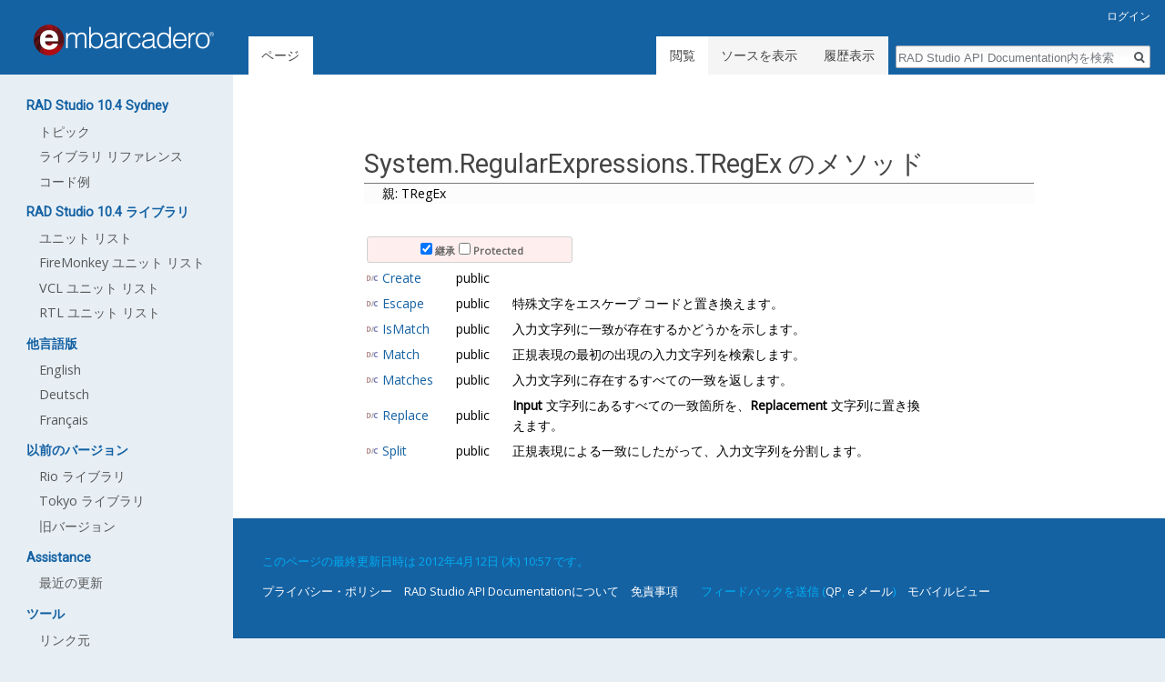

--- FILE ---
content_type: text/html; charset=UTF-8
request_url: http://docwiki.embarcadero.com/Libraries/Sydney/ja/System.RegularExpressions.TRegEx_Methods
body_size: 6163
content:
<!DOCTYPE html>
<html class="client-nojs" lang="ja" dir="ltr">
<head>
<meta charset="UTF-8"/>
<title>System.RegularExpressions.TRegEx のメソッド - RAD Studio API Documentation</title>
<script>document.documentElement.className = document.documentElement.className.replace( /(^|\s)client-nojs(\s|$)/, "$1client-js$2" );</script>
<script>(window.RLQ=window.RLQ||[]).push(function(){mw.config.set({"wgCanonicalNamespace":"","wgCanonicalSpecialPageName":false,"wgNamespaceNumber":0,"wgPageName":"System.RegularExpressions.TRegEx_Methods","wgTitle":"System.RegularExpressions.TRegEx Methods","wgCurRevisionId":279346,"wgRevisionId":279346,"wgArticleId":181095,"wgIsArticle":true,"wgIsRedirect":false,"wgAction":"view","wgUserName":null,"wgUserGroups":["*"],"wgCategories":[],"wgBreakFrames":false,"wgPageContentLanguage":"ja","wgPageContentModel":"wikitext","wgSeparatorTransformTable":["",""],"wgDigitTransformTable":["",""],"wgDefaultDateFormat":"ja","wgMonthNames":["","1月","2月","3月","4月","5月","6月","7月","8月","9月","10月","11月","12月"],"wgMonthNamesShort":["","1月","2月","3月","4月","5月","6月","7月","8月","9月","10月","11月","12月"],"wgRelevantPageName":"System.RegularExpressions.TRegEx_Methods","wgRelevantArticleId":181095,"wgRequestId":"993532d1b35e7f4602d3dc7e","wgIsProbablyEditable":false,"wgRelevantPageIsProbablyEditable":false,"wgRestrictionEdit":[],"wgRestrictionMove":[],"wgWikiEditorEnabledModules":[],"wgPreferredVariant":"ja","wgMFExpandAllSectionsUserOption":true,"wgMFEnableFontChanger":true,"wgMFDisplayWikibaseDescriptions":{"search":false,"nearby":false,"watchlist":false,"tagline":false},"fancytree_path":"/Libraries/Sydney/j/extensions/TreeAndMenu/fancytree"});mw.loader.state({"site.styles":"ready","noscript":"ready","user.styles":"ready","user":"ready","site":"ready","user.options":"loading","user.tokens":"loading","mediawiki.legacy.shared":"ready","mediawiki.legacy.commonPrint":"ready","mediawiki.sectionAnchor":"ready","mediawiki.skinning.interface":"ready","skins.duobook2.styles":"ready"});mw.loader.implement("user.options@1smlfrf",function($,jQuery,require,module){/*@nomin*/mw.user.options.set({"variant":"ja"});
});mw.loader.implement("user.tokens@1gdyp1c",function($,jQuery,require,module){/*@nomin*/mw.user.tokens.set({"editToken":"+\\","patrolToken":"+\\","watchToken":"+\\","csrfToken":"+\\"});
});mw.loader.load(["ext.fancytree","ext.suckerfish","mediawiki.page.startup","mediawiki.user","mediawiki.hidpi","mediawiki.page.ready","mediawiki.searchSuggest","skins.duobook2.js"]);});</script>
<link rel="stylesheet" href="/Libraries/Sydney/j/load.php?debug=false&amp;lang=ja&amp;modules=mediawiki.legacy.commonPrint%2Cshared%7Cmediawiki.sectionAnchor%7Cmediawiki.skinning.interface%7Cskins.duobook2.styles&amp;only=styles&amp;skin=duobook2"/>
<script async="" src="/Libraries/Sydney/j/load.php?debug=false&amp;lang=ja&amp;modules=startup&amp;only=scripts&amp;skin=duobook2"></script>
<link rel="stylesheet" href="/Libraries/Sydney/j/extensions/TreeAndMenu/fancytree/fancytree.css"/><link rel="stylesheet" href="/Libraries/Sydney/j/extensions/TreeAndMenu/suckerfish/suckerfish.css"/>
<meta name="ResourceLoaderDynamicStyles" content=""/>
<link rel="stylesheet" href="/Libraries/Sydney/j/load.php?debug=false&amp;lang=ja&amp;modules=site.styles&amp;only=styles&amp;skin=duobook2"/>
<meta name="generator" content="MediaWiki 1.31.16"/>
<link rel="shortcut icon" href="/favicon.ico"/>
<link rel="search" type="application/opensearchdescription+xml" href="/Libraries/Sydney/j/opensearch_desc.php" title="RAD Studio API Documentation (ja)"/>
<link rel="EditURI" type="application/rsd+xml" href="https://docwiki.embarcadero.com/Libraries/Sydney/j/api.php?action=rsd"/>
<link rel="alternate" type="application/atom+xml" title="RAD Studio API DocumentationのAtomフィード" href="/Libraries/Sydney/j/index.php?title=%E7%89%B9%E5%88%A5:%E6%9C%80%E8%BF%91%E3%81%AE%E6%9B%B4%E6%96%B0&amp;feed=atom"/>
<style type="text/css">.appmethod { display:none; }</style>
<!--[if lt IE 9]><script src="/Libraries/Sydney/j/load.php?debug=false&amp;lang=ja&amp;modules=html5shiv&amp;only=scripts&amp;skin=duobook2&amp;sync=1"></script><![endif]-->
</head>
<body class="mediawiki ltr sitedir-ltr mw-hide-empty-elt ns-0 ns-subject page-System_RegularExpressions_TRegEx_Methods rootpage-System_RegularExpressions_TRegEx_Methods skin-duobook2 action-view">		<div id="mw-page-base" class="noprint"></div>
		<div id="mw-head-base" class="noprint"></div>
		<div id="content" class="mw-body" role="main">
			<a id="top"></a>
			<div class="mw-indicators mw-body-content">
</div>
<h1 id="firstHeading" class="firstHeading" lang="ja">System.RegularExpressions.TRegEx のメソッド</h1>			<div id="bodyContent" class="mw-body-content">
				<div id="siteSub" class="noprint">提供: RAD Studio API Documentation</div>				<div id="contentSub"></div>
								<div id="jump-to-nav" class="mw-jump">
					移動先:					<a href="#mw-head">案内</a>、					<a href="#p-search">検索</a>
				</div>
				<div id="mw-content-text" lang="ja" dir="ltr" class="mw-content-ltr"><div class="mw-parser-output"><ul id="childlinks"><li class="first"><b><a href="/Libraries/Sydney/ja/System.RegularExpressions.TRegEx" title="System.RegularExpressions.TRegEx">親: TRegEx</a></b></li>
</ul>
<p><!--VCLInfo parent='ns' type='lsmth' name='System.RegularExpressions.TRegEx Methods' ns='System.RegularExpressions' delphi='True' cpp='True' VCLInfo-->
</p><p><br />
</p>
<div id="lstfilter"><input id="inheritcheck" name="inheritcheck" type="checkbox" checked="checked" />継承<input id="protectcheck" name="protectcheck" type="checkbox" />Protected</div>
<table class="long">	<tbody><tr><td><a href="/Libraries/Sydney/ja/System.RegularExpressions.TRegEx.Create" title="System.RegularExpressions.TRegEx.Create">Create</a></td><td>public</td><td></td></tr>
	<tr><td><a href="/Libraries/Sydney/ja/System.RegularExpressions.TRegEx.Escape" title="System.RegularExpressions.TRegEx.Escape">Escape</a></td><td>public</td><td>特殊文字をエスケープ コードと置き換えます。</td></tr>
	<tr><td><a href="/Libraries/Sydney/ja/System.RegularExpressions.TRegEx.IsMatch" title="System.RegularExpressions.TRegEx.IsMatch">IsMatch</a></td><td>public</td><td>入力文字列に一致が存在するかどうかを示します。</td></tr>
	<tr><td><a href="/Libraries/Sydney/ja/System.RegularExpressions.TRegEx.Match" title="System.RegularExpressions.TRegEx.Match">Match</a></td><td>public</td><td>正規表現の最初の出現の入力文字列を検索します。</td></tr>
	<tr><td><a href="/Libraries/Sydney/ja/System.RegularExpressions.TRegEx.Matches" title="System.RegularExpressions.TRegEx.Matches">Matches</a></td><td>public</td><td>入力文字列に存在するすべての一致を返します。</td></tr>
	<tr><td><a href="/Libraries/Sydney/ja/System.RegularExpressions.TRegEx.Replace" title="System.RegularExpressions.TRegEx.Replace">Replace</a></td><td>public</td><td><b>Input</b> 文字列にあるすべての一致箇所を、<b>Replacement</b> 文字列に置き換えます。</td></tr>
	<tr><td><a href="/Libraries/Sydney/ja/System.RegularExpressions.TRegEx.Split" title="System.RegularExpressions.TRegEx.Split">Split</a></td><td>public</td><td>正規表現による一致にしたがって、入力文字列を分割します。</td></tr></tbody></table>
<p><br />
</p>
<!-- 
NewPP limit report
Cached time: 20251123151433
Cache expiry: 86400
Dynamic content: false
CPU time usage: 0.014 seconds
Real time usage: 0.049 seconds
Preprocessor visited node count: 129/1000000
Preprocessor generated node count: 575/1000000
Post‐expand include size: 1806/2097152 bytes
Template argument size: 0/2097152 bytes
Highest expansion depth: 2/40
Expensive parser function count: 0/100
Unstrip recursion depth: 0/20
Unstrip post‐expand size: 336/5000000 bytes
-->
<!--
Transclusion expansion time report (%,ms,calls,template)
100.00%    0.000      1 -total
-->
</div>
<!-- Saved in parser cache with key wikidb-lib_sydney_ja_:pcache:idhash:181095-0!canonical and timestamp 20251123151433 and revision id 279346
 -->
</div>					<div class="printfooter">
						「<a dir="ltr" href="https://docwiki.embarcadero.com/Libraries/Sydney/j/index.php?title=System.RegularExpressions.TRegEx_Methods&amp;oldid=279346">https://docwiki.embarcadero.com/Libraries/Sydney/j/index.php?title=System.RegularExpressions.TRegEx_Methods&amp;oldid=279346</a>」から取得					</div>
				<div id="catlinks" class="catlinks catlinks-allhidden" data-mw="interface"></div>				<div class="visualClear"></div>
							</div>
		</div>
		<div id="mw-navigation">
			<h2>案内メニュー</h2>
			<div id="mw-head">
									<div id="p-personal" role="navigation" class="" aria-labelledby="p-personal-label">
						<h3 id="p-personal-label">個人用ツール</h3>
						<ul>
							<li id="pt-login"><a href="/Libraries/Sydney/j/index.php?title=%E7%89%B9%E5%88%A5:%E3%83%AD%E3%82%B0%E3%82%A4%E3%83%B3&amp;returnto=System.RegularExpressions.TRegEx+Methods" title="ログインすることを推奨します。ただし、必須ではありません。 [o]" accesskey="o">ログイン</a></li>						</ul>
					</div>
									<div id="left-navigation">
										<div id="p-namespaces" role="navigation" class="duobook2Tabs" aria-labelledby="p-namespaces-label">
						<h3 id="p-namespaces-label">名前空間</h3>
						<ul>
							<li id="ca-nstab-main" class="selected"><span><a href="/Libraries/Sydney/ja/System.RegularExpressions.TRegEx_Methods" title="本文を閲覧 [c]" accesskey="c">ページ</a></span></li><li id="ca-talk" class="new"><span><a href="/Libraries/Sydney/j/index.php?title=%E3%83%88%E3%83%BC%E3%82%AF:System.RegularExpressions.TRegEx_Methods&amp;action=edit&amp;redlink=1" rel="discussion" title="本文ページについての議論 (存在しないページ) [t]" accesskey="t">議論</a></span></li>						</ul>
					</div>
										<div id="p-variants" role="navigation" class="duobook2Menu emptyPortlet" aria-labelledby="p-variants-label">
												<input type="checkbox" class="duobook2MenuCheckbox" aria-labelledby="p-variants-label" />
						<h3 id="p-variants-label">
							<span>変種</span>
						</h3>
						<div class="menu">
							<ul>
															</ul>
						</div>
					</div>
									</div>
				<div id="right-navigation">
										<div id="p-views" role="navigation" class="duobook2Tabs" aria-labelledby="p-views-label">
						<h3 id="p-views-label">表示</h3>
						<ul>
							<li id="ca-view" class="collapsible selected"><span><a href="/Libraries/Sydney/ja/System.RegularExpressions.TRegEx_Methods">閲覧</a></span></li><li id="ca-viewsource" class="collapsible"><span><a href="/Libraries/Sydney/j/index.php?title=System.RegularExpressions.TRegEx_Methods&amp;action=edit" title="このページは保護されています。&#10;ページのソースを閲覧できます。 [e]" accesskey="e">ソースを表示</a></span></li><li id="ca-history" class="collapsible"><span><a href="/Libraries/Sydney/j/index.php?title=System.RegularExpressions.TRegEx_Methods&amp;action=history" title="このページの過去の版 [h]" accesskey="h">履歴表示</a></span></li>						</ul>
					</div>
										<div id="p-cactions" role="navigation" class="duobook2Menu emptyPortlet" aria-labelledby="p-cactions-label">
						<input type="checkbox" class="duobook2MenuCheckbox" aria-labelledby="p-cactions-label" />
						<h3 id="p-cactions-label"><span>その他</span></h3>
						<div class="menu">
							<ul>
															</ul>
						</div>
					</div>
										<div id="p-search" role="search">
						<h3>
							<label for="searchInput">検索</label>
						</h3>
						<form action="/Libraries/Sydney/j/index.php" id="searchform">
							<div id="simpleSearch">
								<input type="search" name="search" placeholder="RAD Studio API Documentation内を検索" title="RAD Studio API Documentation内を検索する [f]" accesskey="f" id="searchInput"/><input type="hidden" value="特別:検索" name="title"/><input type="submit" name="fulltext" value="検索" title="この文字列が含まれるページを探す" id="mw-searchButton" class="searchButton mw-fallbackSearchButton"/><input type="submit" name="go" value="表示" title="厳密に一致する名前のページが存在すれば、そのページへ移動する" id="searchButton" class="searchButton"/>							</div>
						</form>
					</div>
									</div>
			</div>
			<div id="mw-panel">
				<div id="p-logo" role="banner"><a class="mw-wiki-logo" href="/Libraries/Sydney/ja/%E3%83%A1%E3%82%A4%E3%83%B3%E3%83%9A%E3%83%BC%E3%82%B8"  title="メインページに移動する"></a></div>
						<div class="portal" role="navigation" id="p-RAD_Studio_10.4_Sydney" aria-labelledby="p-RAD_Studio_10.4_Sydney-label">
			<h3 id="p-RAD_Studio_10.4_Sydney-label">RAD Studio 10.4 Sydney</h3>
			<div class="body">
								<ul>
					<li id="n-.E3.83.88.E3.83.94.E3.83.83.E3.82.AF"><a href="http://docwiki.embarcadero.com/RADStudio/Sydney/ja/Main_Page">トピック</a></li><li id="n-.E3.83.A9.E3.82.A4.E3.83.96.E3.83.A9.E3.83.AA-.E3.83.AA.E3.83.95.E3.82.A1.E3.83.AC.E3.83.B3.E3.82.B9"><a href="/Libraries/Sydney/ja/%E3%83%A1%E3%82%A4%E3%83%B3%E3%83%9A%E3%83%BC%E3%82%B8">ライブラリ リファレンス</a></li><li id="n-.E3.82.B3.E3.83.BC.E3.83.89.E4.BE.8B"><a href="http://docwiki.embarcadero.com/CodeExamples/Sydney/en/Main_Page">コード例</a></li>				</ul>
							</div>
		</div>
			<div class="portal" role="navigation" id="p-RAD_Studio_10.4_.E3.83.A9.E3.82.A4.E3.83.96.E3.83.A9.E3.83.AA" aria-labelledby="p-RAD_Studio_10.4_.E3.83.A9.E3.82.A4.E3.83.96.E3.83.A9.E3.83.AA-label">
			<h3 id="p-RAD_Studio_10.4_.E3.83.A9.E3.82.A4.E3.83.96.E3.83.A9.E3.83.AA-label">RAD Studio 10.4 ライブラリ</h3>
			<div class="body">
								<ul>
					<li id="n-.E3.83.A6.E3.83.8B.E3.83.83.E3.83.88-.E3.83.AA.E3.82.B9.E3.83.88"><a href="/Libraries/Sydney/ja/Unit_List">ユニット リスト</a></li><li id="n-FireMonkey-.E3.83.A6.E3.83.8B.E3.83.83.E3.83.88-.E3.83.AA.E3.82.B9.E3.83.88"><a href="/Libraries/Sydney/ja/FMX">FireMonkey ユニット リスト</a></li><li id="n-VCL-.E3.83.A6.E3.83.8B.E3.83.83.E3.83.88-.E3.83.AA.E3.82.B9.E3.83.88"><a href="/Libraries/Sydney/ja/Vcl">VCL ユニット リスト</a></li><li id="n-RTL-.E3.83.A6.E3.83.8B.E3.83.83.E3.83.88-.E3.83.AA.E3.82.B9.E3.83.88"><a href="/Libraries/Sydney/ja/System">RTL ユニット リスト</a></li>				</ul>
							</div>
		</div>
			<div class="portal" role="navigation" id="p-.E4.BB.96.E8.A8.80.E8.AA.9E.E7.89.88" aria-labelledby="p-.E4.BB.96.E8.A8.80.E8.AA.9E.E7.89.88-label">
			<h3 id="p-.E4.BB.96.E8.A8.80.E8.AA.9E.E7.89.88-label">他言語版</h3>
			<div class="body">
								<ul>
					<li id="n-English"><a href="http://docwiki.embarcadero.com/Libraries/Sydney/en/System.RegularExpressions.TRegEx_Methods">English</a></li><li id="n-Deutsch"><a href="http://docwiki.embarcadero.com/Libraries/Sydney/de/System.RegularExpressions.TRegEx_Methods">Deutsch</a></li><li id="n-Fran.C3.A7ais"><a href="http://docwiki.embarcadero.com/Libraries/Sydney/fr/System.RegularExpressions.TRegEx_Methods">Français</a></li>				</ul>
							</div>
		</div>
			<div class="portal" role="navigation" id="p-.E4.BB.A5.E5.89.8D.E3.81.AE.E3.83.90.E3.83.BC.E3.82.B8.E3.83.A7.E3.83.B3" aria-labelledby="p-.E4.BB.A5.E5.89.8D.E3.81.AE.E3.83.90.E3.83.BC.E3.82.B8.E3.83.A7.E3.83.B3-label">
			<h3 id="p-.E4.BB.A5.E5.89.8D.E3.81.AE.E3.83.90.E3.83.BC.E3.82.B8.E3.83.A7.E3.83.B3-label">以前のバージョン</h3>
			<div class="body">
								<ul>
					<li id="n-Rio-.E3.83.A9.E3.82.A4.E3.83.96.E3.83.A9.E3.83.AA"><a href="https://docwiki.embarcadero.com/Libraries/Rio/ja/Main_Page" rel="nofollow">Rio ライブラリ</a></li><li id="n-Tokyo-.E3.83.A9.E3.82.A4.E3.83.96.E3.83.A9.E3.83.AA"><a href="https://docwiki.embarcadero.com/Libraries/Tokyo/ja/Main_Page" rel="nofollow">Tokyo ライブラリ</a></li><li id="n-.E6.97.A7.E3.83.90.E3.83.BC.E3.82.B8.E3.83.A7.E3.83.B3"><a href="/Libraries/Sydney/ja/Help_of_Previous_Versions">旧バージョン</a></li>				</ul>
							</div>
		</div>
			<div class="portal" role="navigation" id="p-Assistance" aria-labelledby="p-Assistance-label">
			<h3 id="p-Assistance-label">Assistance</h3>
			<div class="body">
								<ul>
					<li id="n-recentchanges"><a href="/Libraries/Sydney/ja/%E7%89%B9%E5%88%A5:%E6%9C%80%E8%BF%91%E3%81%AE%E6%9B%B4%E6%96%B0" title="このウィキにおける最近の更新の一覧 [r]" accesskey="r">最近の更新</a></li>				</ul>
							</div>
		</div>
			<div class="portal" role="navigation" id="p-tb" aria-labelledby="p-tb-label">
			<h3 id="p-tb-label">ツール</h3>
			<div class="body">
								<ul>
					<li id="t-whatlinkshere"><a href="/Libraries/Sydney/ja/%E7%89%B9%E5%88%A5:%E3%83%AA%E3%83%B3%E3%82%AF%E5%85%83/System.RegularExpressions.TRegEx_Methods" title="ここにリンクしている全ウィキページの一覧 [j]" accesskey="j">リンク元</a></li><li id="t-recentchangeslinked"><a href="/Libraries/Sydney/ja/%E7%89%B9%E5%88%A5:%E9%96%A2%E9%80%A3%E3%83%9A%E3%83%BC%E3%82%B8%E3%81%AE%E6%9B%B4%E6%96%B0%E7%8A%B6%E6%B3%81/System.RegularExpressions.TRegEx_Methods" rel="nofollow" title="このページからリンクしているページの最近の更新 [k]" accesskey="k">関連ページの更新状況</a></li><li id="t-specialpages"><a href="/Libraries/Sydney/ja/%E7%89%B9%E5%88%A5:%E7%89%B9%E5%88%A5%E3%83%9A%E3%83%BC%E3%82%B8%E4%B8%80%E8%A6%A7" title="特別ページの一覧 [q]" accesskey="q">特別ページ</a></li><li id="t-print"><a href="/Libraries/Sydney/j/index.php?title=System.RegularExpressions.TRegEx_Methods&amp;printable=yes" rel="alternate" title="このページの印刷用ページ [p]" accesskey="p">印刷用バージョン</a></li><li id="t-permalink"><a href="/Libraries/Sydney/j/index.php?title=System.RegularExpressions.TRegEx_Methods&amp;oldid=279346" title="このページのこの版への固定リンク">この版への固定リンク</a></li><li id="t-info"><a href="/Libraries/Sydney/j/index.php?title=System.RegularExpressions.TRegEx_Methods&amp;action=info" title="このページについての詳細情報">ページ情報</a></li>				</ul>
							</div>
		</div>
				</div>
		</div>
				<div id="footer" role="contentinfo">
						<ul id="footer-info">
								<li id="footer-info-lastmod"> このページの最終更新日時は 2012年4月12日 (木) 10:57 です。</li>
							</ul>
						<ul id="footer-places">
								<li id="footer-places-privacy"><a href="/Libraries/Sydney/ja/RAD_Studio_API_Documentation:Privacy_Policy" title="RAD Studio API Documentation:Privacy Policy">プライバシー・ポリシー</a></li>
								<li id="footer-places-about"><a href="/Libraries/Sydney/ja/RAD_Studio_API_Documentation:RAD_Studio_API_%E3%83%89%E3%82%AD%E3%83%A5%E3%83%A1%E3%83%B3%E3%83%88%E3%81%AB%E3%81%A4%E3%81%84%E3%81%A6" title="RAD Studio API Documentation:RAD Studio API ドキュメントについて">RAD Studio API Documentationについて</a></li>
								<li id="footer-places-disclaimer"><a href="/Libraries/Sydney/ja/RAD_Studio_API_Documentation:General_Disclaimer" title="RAD Studio API Documentation:General Disclaimer">免責事項</a></li>
								<li id="footer-places-emailtext"><li id="contactus">フィードバックを送信 (<a title="EDN アカウントで Jira を作成する" href="https://qp.embarcadero.com">QP</a>, <a title="弊社に e メールを送信する" href="/cdn-cgi/l/email-protection#7c18131f09111912081d081513123c19111e1d0e1f1d18190e13521f1311430f091e16191f084159493e2f0518121905594938594e4c2f050f081911522e191b09101d0e39040c0e190f0f1513120f52282e191b3904594e4c3119081413180f">e メール</a>)</li></li>
								<li id="footer-places-mobileview"><a href="https://docwiki.embarcadero.com/Libraries/Sydney/j/index.php?title=System.RegularExpressions.TRegEx_Methods&amp;mobileaction=toggle_view_mobile" class="noprint stopMobileRedirectToggle">モバイルビュー</a></li>
							</ul>
									<div style="clear: both;"></div>
		</div>
		<script data-cfasync="false" src="/cdn-cgi/scripts/5c5dd728/cloudflare-static/email-decode.min.js"></script><script>(window.RLQ=window.RLQ||[]).push(function(){mw.config.set({"wgPageParseReport":{"limitreport":{"cputime":"0.014","walltime":"0.049","ppvisitednodes":{"value":129,"limit":1000000},"ppgeneratednodes":{"value":575,"limit":1000000},"postexpandincludesize":{"value":1806,"limit":2097152},"templateargumentsize":{"value":0,"limit":2097152},"expansiondepth":{"value":2,"limit":40},"expensivefunctioncount":{"value":0,"limit":100},"unstrip-depth":{"value":0,"limit":20},"unstrip-size":{"value":336,"limit":5000000},"timingprofile":["100.00%    0.000      1 -total"]},"cachereport":{"timestamp":"20251123151433","ttl":86400,"transientcontent":false}}});});</script><script>(window.RLQ=window.RLQ||[]).push(function(){mw.config.set({"wgBackendResponseTime":191});});</script>
	</body>
</html>


--- FILE ---
content_type: text/javascript; charset=utf-8
request_url: http://docwiki.embarcadero.com/Libraries/Sydney/j/load.php?debug=false&lang=ja&modules=startup&only=scripts&skin=duobook2
body_size: 9137
content:
window.mwPerformance=(window.performance&&performance.mark)?performance:{mark:function(){}};window.mwNow=(function(){var perf=window.performance,navStart=perf&&perf.timing&&perf.timing.navigationStart;return navStart&&typeof perf.now==='function'?function(){return navStart+perf.now();}:function(){return Date.now();};}());window.isCompatible=function(str){var ua=str||navigator.userAgent;return!!((function(){'use strict';return!this&&!!Function.prototype.bind&&!!window.JSON;}())&&'querySelector'in document&&'localStorage'in window&&'addEventListener'in window&&!(ua.match(/MSIE 10|webOS\/1\.[0-4]|SymbianOS|Series60|NetFront|Opera Mini|S40OviBrowser|MeeGo|Android.+Glass|^Mozilla\/5\.0 .+ Gecko\/$|googleweblight/)||ua.match(/PlayStation/i)));};(function(){var NORLQ,script;if(!isCompatible()){document.documentElement.className=document.documentElement.className.replace(/(^|\s)client-js(\s|$)/,'$1client-nojs$2');NORLQ=window.NORLQ||[];while(NORLQ.length){NORLQ.shift()();}window.NORLQ={push:
function(fn){fn();}};window.RLQ={push:function(){}};return;}function startUp(){mw.config=new mw.Map(true);mw.loader.addSource({"local":"/Libraries/Sydney/j/load.php"});mw.loader.register([["site","1grxdh4",[1]],["site.styles","1poktp0",[],"site"],["noscript","0q5fcb1",[],"noscript"],["filepage","0uf3j3i"],["user.groups","0uftnnw",[5]],["user","0lgc6dg",[6],"user"],["user.styles","0aeir2a",[],"user"],["user.defaults","0ekkq04"],["user.options","1smlfrf",[7],"private"],["user.tokens","1gdyp1c",[],"private"],["mediawiki.language.data","0d1m7ad",[177]],["mediawiki.skinning.elements","12me938"],["mediawiki.skinning.content","046fsiv"],["mediawiki.skinning.interface","0v5zv0g"],["mediawiki.skinning.content.parsoid","1hk8fm1"],["mediawiki.skinning.content.externallinks","0y8vwfc"],["jquery.accessKeyLabel","0bc3d5m",[22,130]],["jquery.async","1wu240r"],["jquery.byteLength","0ls69um",[131]],["jquery.byteLimit","0uftnnw",[37]],["jquery.checkboxShiftClick","0y7zmgt"],["jquery.chosen","0s2ik68"],[
"jquery.client","0vi1jow"],["jquery.color","145uzdl",[24]],["jquery.colorUtil","0oqlhnu"],["jquery.confirmable","0zetcjp",[178]],["jquery.cookie","11fysvo"],["jquery.expandableField","1lrzr8u"],["jquery.farbtastic","0zppw6t",[24]],["jquery.footHovzer","1fyd7p8"],["jquery.form","0rlz85d"],["jquery.fullscreen","1ktmp39"],["jquery.getAttrs","0ijt976"],["jquery.hidpi","19m3hkm"],["jquery.highlightText","0swdbnm",[130]],["jquery.hoverIntent","10g1w33"],["jquery.i18n","1hyqmhq",[176]],["jquery.lengthLimit","0mc8xgm",[131]],["jquery.localize","0jq7czf"],["jquery.makeCollapsible","0jxsjii"],["jquery.mockjax","146i2g8"],["jquery.mw-jump","01b6aui"],["jquery.qunit","0u9mtx0"],["jquery.spinner","0ktzbvy"],["jquery.jStorage","0a2l4dt"],["jquery.suggestions","05fdgau",[34]],["jquery.tabIndex","1sohjxf"],["jquery.tablesorter","19o2dzu",[130,179]],["jquery.textSelection","1j9c137",[22]],["jquery.throttle-debounce","0t97jew"],["jquery.xmldom","06vdoqb"],["jquery.tipsy","015l1rs"],["jquery.ui.core",
"1qc744d",[53],"jquery.ui"],["jquery.ui.core.styles","0sd2dpu",[],"jquery.ui"],["jquery.ui.accordion","0iv3lyb",[52,72],"jquery.ui"],["jquery.ui.autocomplete","0w7irla",[61],"jquery.ui"],["jquery.ui.button","1f2mcjx",[52,72],"jquery.ui"],["jquery.ui.datepicker","1kcp4d3",[52],"jquery.ui"],["jquery.ui.dialog","14xelqc",[56,59,63,65],"jquery.ui"],["jquery.ui.draggable","082kcoi",[52,62],"jquery.ui"],["jquery.ui.droppable","1a2ala3",[59],"jquery.ui"],["jquery.ui.menu","0gcp3pd",[52,63,72],"jquery.ui"],["jquery.ui.mouse","1ghkqa6",[72],"jquery.ui"],["jquery.ui.position","01ojcdz",[],"jquery.ui"],["jquery.ui.progressbar","0z51bu3",[52,72],"jquery.ui"],["jquery.ui.resizable","1prod7a",[52,62],"jquery.ui"],["jquery.ui.selectable","0lvw2x5",[52,62],"jquery.ui"],["jquery.ui.slider","19x2kzp",[52,62],"jquery.ui"],["jquery.ui.sortable","0m1nsse",[52,62],"jquery.ui"],["jquery.ui.spinner","1ab5i4t",[56],"jquery.ui"],["jquery.ui.tabs","15e2jke",[52,72],"jquery.ui"],["jquery.ui.tooltip","15cj8j9",[52
,63,72],"jquery.ui"],["jquery.ui.widget","0ehspes",[],"jquery.ui"],["jquery.effects.core","1j0o7gh",[],"jquery.ui"],["jquery.effects.blind","0r8wgvk",[73],"jquery.ui"],["jquery.effects.bounce","0j4k3vo",[73],"jquery.ui"],["jquery.effects.clip","1rum6mt",[73],"jquery.ui"],["jquery.effects.drop","1n3q7c9",[73],"jquery.ui"],["jquery.effects.explode","0t88xt6",[73],"jquery.ui"],["jquery.effects.fade","0sxhsf4",[73],"jquery.ui"],["jquery.effects.fold","1mrxxz8",[73],"jquery.ui"],["jquery.effects.highlight","0724dye",[73],"jquery.ui"],["jquery.effects.pulsate","0w3mv8m",[73],"jquery.ui"],["jquery.effects.scale","1hri5tu",[73],"jquery.ui"],["jquery.effects.shake","1o9cxpt",[73],"jquery.ui"],["jquery.effects.slide","06ihom6",[73],"jquery.ui"],["jquery.effects.transfer","18mm1t8",[73],"jquery.ui"],["json","0uftnnw"],["moment","0ntrfcz",[174]],["mediawiki.apihelp","17l1r29"],["mediawiki.template","18p7ln5"],["mediawiki.template.mustache","0qmy1f9",[90]],["mediawiki.template.regexp","07kmh87",[90
]],["mediawiki.apipretty","1ohffsf"],["mediawiki.api","1gh9idk",[148,9]],["mediawiki.api.category","0sewyjs",[136,94]],["mediawiki.api.edit","1ojsayb",[146]],["mediawiki.api.login","1nww2hg",[94]],["mediawiki.api.options","1rit2ze",[94]],["mediawiki.api.parse","1wnf2uc",[94]],["mediawiki.api.upload","1nf8bk2",[96]],["mediawiki.api.user","0tz7bzm",[94]],["mediawiki.api.watch","02vorim",[94]],["mediawiki.api.messages","14dv1an",[94]],["mediawiki.api.rollback","0ud3frc",[94]],["mediawiki.content.json","040r38b"],["mediawiki.confirmCloseWindow","1v5pyk9"],["mediawiki.debug","0k22qib",[29,273]],["mediawiki.diff.styles","0x4i3hy"],["mediawiki.feedback","1a7k9wz",[136,124,277]],["mediawiki.feedlink","0a4l1at"],["mediawiki.filewarning","0wv1380",[273]],["mediawiki.ForeignApi","0qmiwum",[113]],["mediawiki.ForeignApi.core","0i4tq1m",[94,269]],["mediawiki.helplink","1703y0c"],["mediawiki.hidpi","027s3og",[33],null,null,"return'srcset'in new Image();"],["mediawiki.hlist","1jmnwta"],[
"mediawiki.htmlform","1lf9qnx",[37,130]],["mediawiki.htmlform.checker","0nwkxtz",[49]],["mediawiki.htmlform.ooui","0d1bo1l",[273]],["mediawiki.htmlform.styles","17s1gk1"],["mediawiki.htmlform.ooui.styles","189yz11"],["mediawiki.icon","1mm81d0"],["mediawiki.inspect","0h1a4ah",[130,131]],["mediawiki.messagePoster","17mq5eb",[112]],["mediawiki.messagePoster.wikitext","126tv64",[96,124]],["mediawiki.notification","0plnvdv",[148,156]],["mediawiki.notify","1f0n0qg"],["mediawiki.notification.convertmessagebox","1s8ob9x",[126]],["mediawiki.notification.convertmessagebox.styles","0vl06ie"],["mediawiki.RegExp","170v3l0"],["mediawiki.String","0ua4a5e"],["mediawiki.pager.tablePager","0tkge49"],["mediawiki.searchSuggest","0yvdvrq",[32,45,94]],["mediawiki.sectionAnchor","1igmu5c"],["mediawiki.storage","1nqx423"],["mediawiki.Title","01de6dx",[131,148]],["mediawiki.Upload","098xdk0",[100]],["mediawiki.ForeignUpload","17zii5k",[112,137]],["mediawiki.ForeignStructuredUpload.config","0msydx9"],[
"mediawiki.ForeignStructuredUpload","0k5iobr",[139,138]],["mediawiki.Upload.Dialog","11ta9ex",[142]],["mediawiki.Upload.BookletLayout","1eavyoh",[136,137,178,266,88,275,277]],["mediawiki.ForeignStructuredUpload.BookletLayout","10kb9ds",[140,142,103,182,256,251]],["mediawiki.toc","0t5ksli",[152]],["mediawiki.Uri","00r8how",[148,92]],["mediawiki.user","13bnv3y",[101,135,8]],["mediawiki.userSuggest","08yhbdj",[45,94]],["mediawiki.util","1hwa75w",[16,127]],["mediawiki.viewport","1a1yw1n"],["mediawiki.checkboxtoggle","0ra6234"],["mediawiki.checkboxtoggle.styles","03fvz4l"],["mediawiki.cookie","0oi6c4u",[26]],["mediawiki.toolbar","140r3vi",[48]],["mediawiki.experiments","1wibkvj"],["mediawiki.editfont.styles","1v88oat"],["mediawiki.visibleTimeout","0u7likl"],["mediawiki.action.delete","0f892a3",[37,273]],["mediawiki.action.delete.file","0gnyscg",[37]],["mediawiki.action.edit","09070l9",[48,160,94,155,254]],["mediawiki.action.edit.styles","1bk8m49"],["mediawiki.action.edit.collapsibleFooter",
"0c0trxv",[39,122,135]],["mediawiki.action.edit.preview","10d57rf",[43,48,94,108,178,273]],["mediawiki.action.history","1v2qu80"],["mediawiki.action.history.styles","0gfcvgg"],["mediawiki.action.view.dblClickEdit","0u4wt7l",[148,8]],["mediawiki.action.view.metadata","0eob9e4",[173]],["mediawiki.action.view.categoryPage.styles","1pgyxsx"],["mediawiki.action.view.postEdit","0kkhmxp",[178,126]],["mediawiki.action.view.redirect","09lj5rd",[22]],["mediawiki.action.view.redirectPage","0y1aq11"],["mediawiki.action.view.rightClickEdit","1t1698v"],["mediawiki.action.edit.editWarning","143z48z",[48,106,178]],["mediawiki.action.view.filepage","0u61yf6"],["mediawiki.language","0uoi3ng",[175,10]],["mediawiki.cldr","0od8q9x",[176]],["mediawiki.libs.pluralruleparser","0m23033"],["mediawiki.language.init","1evck97"],["mediawiki.jqueryMsg","0bcsil8",[174,148,8]],["mediawiki.language.months","1woc24l",[174]],["mediawiki.language.names","14i48l4",[177]],["mediawiki.language.specialCharacters","0eyih1z",[
174]],["mediawiki.libs.jpegmeta","16aqlmi"],["mediawiki.page.gallery","08hxndx",[49,184]],["mediawiki.page.gallery.styles","1jyyzpe"],["mediawiki.page.gallery.slideshow","182oekx",[136,94,275,290]],["mediawiki.page.ready","0rxpyh4",[16,20,41]],["mediawiki.page.startup","10ayeqz"],["mediawiki.page.patrol.ajax","1y67s91",[43,136,94]],["mediawiki.page.watch.ajax","1exhcqs",[136,102,178]],["mediawiki.page.rollback","014pggr",[43,104]],["mediawiki.page.image.pagination","1mvhxwi",[43,148]],["mediawiki.rcfilters.filters.base.styles","10gktd8"],["mediawiki.rcfilters.highlightCircles.seenunseen.styles","1hz16jo"],["mediawiki.rcfilters.filters.dm","1asvuzf",[131,145,98,178,146,269]],["mediawiki.rcfilters.filters.ui","1jcqh9a",[39,194,249,284,286,288,290]],["mediawiki.special","0f12chu"],["mediawiki.special.apisandbox.styles","0zd0hen"],["mediawiki.special.apisandbox","0ggpgyq",[39,94,178,255,272]],["mediawiki.special.block","03blddf",[117,148,257]],["mediawiki.special.changecredentials.js",
"1v3bbxc",[94,119]],["mediawiki.special.changeslist","0we2oo3"],["mediawiki.special.changeslist.enhanced","10vhesr"],["mediawiki.special.changeslist.legend","0kpkoan"],["mediawiki.special.changeslist.legend.js","0jtkaue",[39,152]],["mediawiki.special.changeslist.visitedstatus","1tz73nb"],["mediawiki.special.comparepages.styles","0cyoqbe"],["mediawiki.special.contributions","0349yf9",[178,251]],["mediawiki.special.edittags","1mt0o7m",[21,37]],["mediawiki.special.edittags.styles","1pflqv9"],["mediawiki.special.import","1q70y8k"],["mediawiki.special.movePage","197i8zx",[249,254]],["mediawiki.special.movePage.styles","1hyyyax"],["mediawiki.special.pageLanguage","0idz39h",[273]],["mediawiki.special.pagesWithProp","18ogx9y"],["mediawiki.special.preferences","0b22xe8",[106,174,128]],["mediawiki.special.preferences.styles","1317g0a"],["mediawiki.special.recentchanges","0c1moq2"],["mediawiki.special.revisionDelete","1do9bwq",[37]],["mediawiki.special.search","1skym74",[264]],[
"mediawiki.special.search.commonsInterwikiWidget","1uuhqgi",[145,94,178]],["mediawiki.special.search.interwikiwidget.styles","15j2tu4"],["mediawiki.special.search.styles","0pp548p"],["mediawiki.special.undelete","0q50otc",[249,254]],["mediawiki.special.unwatchedPages","1224jx9",[136,102]],["mediawiki.special.upload","1kbty0s",[43,136,99,106,178,182,226,90]],["mediawiki.special.upload.styles","1ier76d"],["mediawiki.special.userlogin.common.styles","1hsgna8"],["mediawiki.special.userlogin.login.styles","12t2h6m"],["mediawiki.special.userlogin.signup.js","10cld8p",[94,118,178]],["mediawiki.special.userlogin.signup.styles","1f0hm0g"],["mediawiki.special.userrights","0y0sjsr",[37,128]],["mediawiki.special.watchlist","0cf35ok",[136,102,178,273]],["mediawiki.special.watchlist.styles","1y72mxu"],["mediawiki.special.version","01xz8sc"],["mediawiki.legacy.config","198mbwg"],["mediawiki.legacy.commonPrint","04vljz9"],["mediawiki.legacy.protect","01ucdkv",[37]],["mediawiki.legacy.shared","09lcrdt"
],["mediawiki.legacy.oldshared","16ybkfz"],["mediawiki.legacy.wikibits","1qqifsk"],["mediawiki.ui","1xp9d7i"],["mediawiki.ui.checkbox","1cj6wrc"],["mediawiki.ui.radio","01c8nro"],["mediawiki.ui.anchor","0wqajar"],["mediawiki.ui.button","08pmkxl"],["mediawiki.ui.input","1ne1quf"],["mediawiki.ui.icon","13ktsk7"],["mediawiki.ui.text","092caok"],["mediawiki.widgets","0onjequ",[136,94,250,275]],["mediawiki.widgets.styles","0uv6fkv"],["mediawiki.widgets.DateInputWidget","1jh96c2",[252,88,275]],["mediawiki.widgets.DateInputWidget.styles","1itehqk"],["mediawiki.widgets.visibleByteLimit","0uftnnw",[254]],["mediawiki.widgets.visibleLengthLimit","0tmm8p5",[37,273]],["mediawiki.widgets.datetime","1jm8v1l",[273,291,292]],["mediawiki.widgets.CategoryMultiselectWidget","0bn0suc",[112,136,275]],["mediawiki.widgets.SelectWithInputWidget","0gocy06",[258,275]],["mediawiki.widgets.SelectWithInputWidget.styles","1s763w9"],["mediawiki.widgets.SizeFilterWidget","09iylb7",[260,275]],[
"mediawiki.widgets.SizeFilterWidget.styles","16bwkvs"],["mediawiki.widgets.MediaSearch","1ukju9k",[112,136,275]],["mediawiki.widgets.UserInputWidget","0pqtudk",[94,275]],["mediawiki.widgets.UsersMultiselectWidget","0iulnk2",[94,275]],["mediawiki.widgets.SearchInputWidget","1czf9jt",[133,249]],["mediawiki.widgets.SearchInputWidget.styles","1qsnilx"],["mediawiki.widgets.StashedFileWidget","1w6boqp",[94,273]],["es5-shim","0uftnnw"],["dom-level2-shim","0uftnnw"],["oojs","0m17ne8"],["mediawiki.router","063stlh",[271]],["oojs-router","0hpu05h",[269]],["oojs-ui","0uftnnw",[276,275,277]],["oojs-ui-core","02bpccd",[174,269,274,281,282,287,278,279]],["oojs-ui-core.styles","1yfmd7n"],["oojs-ui-widgets","08dpjdv",[273,283,291,292]],["oojs-ui-toolbars","0wn8ash",[273,292]],["oojs-ui-windows","0pd3lpp",[273,292]],["oojs-ui.styles.indicators","1qchgox"],["oojs-ui.styles.textures","0ry9m6h"],["oojs-ui.styles.icons-accessibility","1v563vn"],["oojs-ui.styles.icons-alerts","1qxkew8"],[
"oojs-ui.styles.icons-content","1odl9u6"],["oojs-ui.styles.icons-editing-advanced","1ohrvsj"],["oojs-ui.styles.icons-editing-core","0bj8iap"],["oojs-ui.styles.icons-editing-list","0lzio2n"],["oojs-ui.styles.icons-editing-styling","1yh73d2"],["oojs-ui.styles.icons-interactions","1c0yn63"],["oojs-ui.styles.icons-layout","1n9cppe"],["oojs-ui.styles.icons-location","1et1491"],["oojs-ui.styles.icons-media","19qs52q"],["oojs-ui.styles.icons-moderation","0dn0ua1"],["oojs-ui.styles.icons-movement","1kqii68"],["oojs-ui.styles.icons-user","16tjsg5"],["oojs-ui.styles.icons-wikimedia","0khmyq0"],["ext.pygments","18sg94k"],["ext.nuke","1qikles"],["ext.nuke.confirm","0wgh1oq"],["ext.ReplaceText","100g4f0"],["ext.ReplaceTextStyles","1bvgaqf"],["ext.wikiEditor","1mpnvlk",[17,26,45,46,48,58,143,141,181,284,285,286,290,90],"ext.wikiEditor"],["ext.wikiEditor.styles","0m3cw7x",[],"ext.wikiEditor"],["ext.wikiEditor.toolbar","0uftnnw",[300]],["ext.wikiEditor.dialogs","0uftnnw",[300]],["ext.wikiEditor.core",
"0uftnnw",[300]],["jquery.wikiEditor","0uftnnw",[300]],["jquery.wikiEditor.core","0uftnnw",[300]],["jquery.wikiEditor.dialogs","0uftnnw",[300]],["jquery.wikiEditor.dialogs.config","0uftnnw",[300]],["jquery.wikiEditor.toolbar","0uftnnw",[300]],["jquery.wikiEditor.toolbar.config","0uftnnw",[300]],["jquery.wikiEditor.toolbar.i18n","0uftnnw",[300]],["ext.checkUser","1gezq5i",[148]],["ext.checkUser.caMultiLock","0npmuom",[148]],["ext.fancytree","0avgbmn",[26,74,52,72]],["ext.suckerfish","1yz2uo9",[22]],["ext.cite.styles","1u6ip6f"],["ext.cite.a11y","0ldxntj"],["ext.cite.style","18k5nmk"],["ext.MsUpload","0iz8ihi",[64]],["mobile.pagelist.styles","1xab9gw"],["mobile.pagesummary.styles","0q8fgv1"],["mobile.startup.images.variants","08bkazx"],["mobile.issues.images","1rwuox1"],["mobile.toc.images","07xyp57"],["mobile.references.images","18vgnj8"],["mobile.messageBox.styles","10f9wif"],["mobile.userpage.icons","02mpx10"],["mobile.userpage.styles","0cvdwu3"],["mobile.messageBox","1gq5xkm",[326,
337]],["mediawiki.template.hogan","1f1px4p",[90]],["mobile.pagelist.scripts","0jnzajb",[352]],["mobile.watchlist","0bymekc",[358,331]],["mobile.toc","0yz6l93",[324,351]],["mobile.ajax.styles","0x1dh51"],["mobile.startup.images","0g2a828"],["mobile.init","0kn9et3",[154,350]],["mobile.startup","0y8eahj",[49,178,245,247,146,149,334,320,321,335,322,269,330]],["mobile.foreignApi","13nu2d3",[113,337]],["mobile.editor.api","0po1v01",[337]],["mobile.editor.common","1i2bz84",[106,339,406,329,272]],["mobile.editor.overlay","1jqildz",[155,126,340,284]],["mobile.search.images","03r8q75"],["mobile.search","0szdskl",[408,331,342]],["mobile.search.util","01jbbxe",[337]],["mobile.search.api","1r4nywu",[136,344]],["mobile.talk.overlays","0npffki",[244,340]],["mobile.mediaViewer","1sa526s",[337]],["mobile.categories.overlays","1fi3ad3",[340,358,343,345]],["mobile.references","15ui9mo",[339,350,325]],["mobile.references.gateway","0yqsxpo",[337]],["mobile.toggle","1xcicyd",[337]],["mobile.watchstar",
"0iaeiap",[344]],["mobile.languages.structured","1bc6m1w",[337]],["mobile.issues","0tkbwyp",[323,337]],["mobile.nearby","0dwza02",[338,329,356,331,362]],["mobile.nearby.images","0ii7o02"],["mobile.gallery","1akivvo",[358]],["mobile.infiniteScroll","1bgfl27",[337]],["mobile.special.user.icons","16qptik"],["mobile.special.mobileoptions.styles","0xto0xq"],["mobile.special.mobileoptions.scripts","14bx72d",[337]],["mobile.special.nearby.styles","185e1i1"],["mobile.special.userlogin.scripts","1xpvmeb"],["mobile.special.nearby.scripts","1md6veh",[145,270,355]],["mobile.special.uploads.scripts","1e7ccu9",[357]],["mobile.special.mobilediff.images","1pyosms"],["skins.minerva.base.reset","1hw4jxa"],["skins.minerva.base.styles","1uf50v4"],["skins.minerva.content.styles","1ciom58"],["skins.minerva.tablet.styles","06m9wnx"],["skins.minerva.icons.loggedin","1a1b53u"],["skins.minerva.icons.images","0mroo95"],["skins.minerva.icons.images.variants","1pf2imk"],["skins.minerva.icons.images.scripts",
"18bw79m"],["skins.minerva.mainPage.styles","1pwo2y4"],["skins.minerva.userpage.icons","11wzg0i"],["skins.minerva.userpage.styles","06f5eq5"],["skins.minerva.mainMenu.icons","17qglio"],["skins.minerva.mainMenu.styles","1p6tvfz"],["skins.minerva.mainMenu","1471eiy",[337,378,379]],["skins.minerva.loggedin.styles","152v9dv"],["skins.minerva.scripts","18ffsic",[26,270,336,354,349,343,345,374,383]],["skins.minerva.scripts.top","0abwowh",[380]],["skins.minerva.newusers","0wbtu4q",[387]],["skins.minerva.notifications.badge","1tll1b8",[270,337]],["skins.minerva.notifications","1ltqrt8",[244,385,382]],["skins.minerva.editor","11dy3ae",[246,391]],["skins.minerva.backtotop","1y74qut",[351]],["skins.minerva.categories","1ifmvdt",[382]],["skins.minerva.talk","0e6wx6p",[382]],["skins.minerva.toggling","0wa7qnp",[351,373,382]],["skins.minerva.watchstar","0q0rxxf",[382]],["skins.minerva.tablet.scripts","0zvqhin",[333]],["ext.templateData","1c74x56"],["ext.templateDataGenerator.editPage","1ax3f9n",[397
,103]],["ext.templateDataGenerator.data","1ru6yxq",[269]],["ext.templateDataGenerator.ui","1jas9ua",[394,398,396,399,48,409,275,277,288]],["ext.templateData.images","0o6zml9"],["ext.templateDataGenerator.ui.images","0joeqsh"],["skins.vector.styles","1di1jwg"],["skins.vector.styles.responsive","08t34uv"],["skins.vector.js","1wf0rgu",[46,49]],["skins.duobook2.styles","12unl65"],["skins.duobook2.styles.responsive","1gs7oxt"],["skins.duobook2.js","0b3k4sr",[46,49]],["mobile.loggingSchemas.edit","0uftnnw"],["mobile.loggingSchemas.mobileWebMainMenuClickTracking","0uftnnw"],["mobile.loggingSchemas.mobileWebSearch","0uftnnw"],["jquery.uls.data","0szwczd"]]);;mw.config.set({"wgLoadScript":"/Libraries/Sydney/j/load.php","debug":!1,"skin":"duobook2","stylepath":"/Libraries/Sydney/j/skins","wgUrlProtocols":
"bitcoin\\:|ftp\\:\\/\\/|ftps\\:\\/\\/|geo\\:|git\\:\\/\\/|gopher\\:\\/\\/|http\\:\\/\\/|https\\:\\/\\/|irc\\:\\/\\/|ircs\\:\\/\\/|magnet\\:|mailto\\:|mms\\:\\/\\/|news\\:|nntp\\:\\/\\/|redis\\:\\/\\/|sftp\\:\\/\\/|sip\\:|sips\\:|sms\\:|ssh\\:\\/\\/|svn\\:\\/\\/|tel\\:|telnet\\:\\/\\/|urn\\:|worldwind\\:\\/\\/|xmpp\\:|\\/\\/","wgArticlePath":"/Libraries/Sydney/j/load.php/$1","wgScriptPath":"/Libraries/Sydney/j","wgScript":"/Libraries/Sydney/j/index.php","wgSearchType":"LuceneSearch","wgVariantArticlePath":!1,"wgActionPaths":{},"wgServer":"https://docwiki.embarcadero.com","wgServerName":"docwiki.embarcadero.com","wgUserLanguage":"ja","wgContentLanguage":"ja","wgTranslateNumerals":!0,"wgVersion":"1.31.16","wgEnableAPI":!0,"wgEnableWriteAPI":!0,"wgMainPageTitle":"メインページ","wgFormattedNamespaces":{"-2":"メディア","-1":"特別","0":"","1":"トーク","2":"利用者","3":"利用者・トーク","4":"RAD Studio API Documentation","5":
"RAD Studio API Documentation・トーク","6":"ファイル","7":"ファイル・トーク","8":"MediaWiki","9":"MediaWiki・トーク","10":"テンプレート","11":"テンプレート・トーク","12":"ヘルプ","13":"ヘルプ・トーク","14":"カテゴリ","15":"カテゴリ・トーク","100":"API","101":"Internal"},"wgNamespaceIds":{"メディア":-2,"特別":-1,"":0,"トーク":1,"利用者":2,"利用者・トーク":3,"rad_studio_api_documentation":4,"rad_studio_api_documentation・トーク":5,"ファイル":6,"ファイル・トーク":7,"mediawiki":8,"mediawiki・トーク":9,"テンプレート":10,"テンプレート・トーク":11,"ヘルプ":12,"ヘルプ・トーク":13,"カテゴリ":14,"カテゴリ・トーク":15,"api":100,"internal":101,"ノート":1,"利用者‐会話":3,"画像":6,"画像‐ノート":7,"ファイル‐ノート":7,"mediawiki‐ノート":9,"template‐ノート":11,"help‐ノート":13,"category‐ノート":15,
"rad_studio_api_documentation‐ノート":5,"image":6,"image_talk":7,"media":-2,"special":-1,"talk":1,"user":2,"user_talk":3,"project":4,"project_talk":5,"file":6,"file_talk":7,"mediawiki_talk":9,"template":10,"template_talk":11,"help":12,"help_talk":13,"category":14,"category_talk":15},"wgContentNamespaces":[0],"wgSiteName":"RAD Studio API Documentation","wgDBname":"wikidb","wgExtraSignatureNamespaces":[],"wgAvailableSkins":{"minerva":"MinervaNeue","vector":"Vector","duobook2":"DuoBook2","fallback":"Fallback","apioutput":"ApiOutput"},"wgExtensionAssetsPath":"/Libraries/Sydney/j/extensions","wgCookiePrefix":"wikidb_wiki_shared_","wgCookieDomain":"","wgCookiePath":"/","wgCookieExpiration":2592000,"wgResourceLoaderMaxQueryLength":2000,"wgCaseSensitiveNamespaces":[],"wgLegalTitleChars":" %!\"$&'()*,\\-./0-9:;=?@A-Z\\\\\\^_`a-z~+\\u0080-\\uFFFF","wgIllegalFileChars":":/\\\\","wgResourceLoaderStorageVersion":1,"wgResourceLoaderStorageEnabled":!0,"wgForeignUploadTargets":["local"],
"wgEnableUploads":!0,"wgCommentByteLimit":255,"wgCommentCodePointLimit":null,"wgWikiEditorMagicWords":{"redirect":"#転送","img_right":"右","img_left":"左","img_none":"なし","img_center":"中央","img_thumbnail":"サムネイル","img_framed":"フレーム","img_frameless":"フレームなし"},"mw.msg.wikieditor":"--~~~~","wgCiteVisualEditorOtherGroup":!1,"wgCiteResponsiveReferences":!0,"wgMFSearchAPIParams":{"ppprop":"displaytitle"},"wgMFQueryPropModules":["pageprops"],"wgMFSearchGenerator":{"name":"prefixsearch","prefix":"ps"},"wgMFNearbyEndpoint":"","wgMFThumbnailSizes":{"tiny":80,"small":150},"wgMFEditorOptions":{"anonymousEditing":!0,"skipPreview":!1},"wgMFLicense":{"msg":"mobile-frontend-copyright","link":"","plural":1},"wgMFSchemaEditSampleRate":0.0625,"wgMFExperiments":{"betaoptin":{"name":"betaoptin","enabled":!1,"buckets":{"control":0.96999999999999997,"A":0.029999999999999999}}},"wgMFEnableJSConsoleRecruitment":!1,"wgMFPhotoUploadEndpoint":"",
"wgMFDeviceWidthTablet":"720px","wgMFCollapseSectionsByDefault":!0});var RLQ=window.RLQ||[];while(RLQ.length){RLQ.shift()();}window.RLQ={push:function(fn){fn();}};window.NORLQ={push:function(){}};}window.mediaWikiLoadStart=mwNow();mwPerformance.mark('mwLoadStart');script=document.createElement('script');script.src="/Libraries/Sydney/j/load.php?debug=false&lang=ja&modules=jquery%2Cmediawiki&only=scripts&skin=duobook2&version=0pouvsw";script.onload=function(){script.onload=null;script=null;startUp();};document.head.appendChild(script);}());


--- FILE ---
content_type: text/javascript; charset=utf-8
request_url: http://docwiki.embarcadero.com/Libraries/Sydney/j/load.php?debug=false&lang=ja&modules=ext.fancytree%2Csuckerfish%7Cjquery.accessKeyLabel%2CcheckboxShiftClick%2Cclient%2Ccookie%2CgetAttrs%2ChighlightText%2Cmw-jump%2Csuggestions%2CtabIndex%2Cthrottle-debounce%7Cmediawiki.RegExp%2Capi%2Cnotify%2CsearchSuggest%2Cstorage%2Cuser%2Cutil%7Cmediawiki.api.user%7Cmediawiki.page.ready%2Cstartup%7Cskins.duobook2.js%7Cuser.defaults&skin=duobook2&version=1kpjr2e
body_size: 35982
content:
mw.loader.implement("ext.fancytree@0avgbmn",function($,jQuery,require,module){;(function($,window,document,undefined){"use strict";if($.ui&&$.ui.fancytree){$.ui.fancytree.warn("Fancytree: ignored duplicate include");return;}function _assert(cond,msg){if(!cond){msg=msg?": "+msg:"";$.error("Fancytree assertion failed"+msg);}}_assert($.ui,"Fancytree requires jQuery UI (http://jqueryui.com)");function consoleApply(method,args){var i,s,fn=window.console?window.console[method]:null;if(fn){try{fn.apply(window.console,args);}catch(e){s="";for(i=0;i<args.length;i++){s+=args[i];}fn(s);}}}function _isNode(x){return!!(x.tree&&x.statusNodeType!==undefined);}function isVersionAtLeast(dottedVersion,major,minor,patch){var i,v,t,verParts=$.map($.trim(dottedVersion).split("."),function(e){return parseInt(e,10);}),testParts=$.map(Array.prototype.slice.call(arguments,1),function(e){return parseInt(e,10);});for(i=0;i<testParts.length;i++){v=verParts[i]||0;t=testParts[i]||0;if(v!==t){return(v>t);}}return true
;}function _makeVirtualFunction(methodName,tree,base,extension,extName){var proxy=(function(){var prevFunc=tree[methodName],baseFunc=extension[methodName],_local=tree.ext[extName],_super=function(){return prevFunc.apply(tree,arguments);},_superApply=function(args){return prevFunc.apply(tree,args);};return function(){var prevLocal=tree._local,prevSuper=tree._super,prevSuperApply=tree._superApply;try{tree._local=_local;tree._super=_super;tree._superApply=_superApply;return baseFunc.apply(tree,arguments);}finally{tree._local=prevLocal;tree._super=prevSuper;tree._superApply=prevSuperApply;}};})();return proxy;}function _subclassObject(tree,base,extension,extName){for(var attrName in extension){if(typeof extension[attrName]==="function"){if(typeof tree[attrName]==="function"){tree[attrName]=_makeVirtualFunction(attrName,tree,base,extension,extName);}else if(attrName.charAt(0)==="_"){tree.ext[extName][attrName]=_makeVirtualFunction(attrName,tree,base,extension,extName);}else{$.error(
"Could not override tree."+attrName+". Use prefix '_' to create tree."+extName+"._"+attrName);}}else{if(attrName!=="options"){tree.ext[extName][attrName]=extension[attrName];}}}}function _getResolvedPromise(context,argArray){if(context===undefined){return $.Deferred(function(){this.resolve();}).promise();}else{return $.Deferred(function(){this.resolveWith(context,argArray);}).promise();}}function _getRejectedPromise(context,argArray){if(context===undefined){return $.Deferred(function(){this.reject();}).promise();}else{return $.Deferred(function(){this.rejectWith(context,argArray);}).promise();}}function _makeResolveFunc(deferred,context){return function(){deferred.resolveWith(context);};}function _getElementDataAsDict($el){var d=$.extend({},$el.data()),json=d.json;delete d.fancytree;if(json){delete d.json;d=$.extend(d,json);}return d;}function _makeNodeTitleMatcher(s){s=s.toLowerCase();return function(node){return node.title.toLowerCase().indexOf(s)>=0;};}function
_makeNodeTitleStartMatcher(s){var reMatch=new RegExp("^"+s,"i");return function(node){return reMatch.test(node.title);};}var i,FT=null,ENTITY_MAP={"&":"&amp;","<":"&lt;",">":"&gt;","\"":"&quot;","'":"&#39;","/":"&#x2F;"},IGNORE_KEYCODES={16:!0,17:!0,18:!0},SPECIAL_KEYCODES={8:"backspace",9:"tab",10:"return",13:"return",19:"pause",20:"capslock",27:"esc",32:"space",33:"pageup",34:"pagedown",35:"end",36:"home",37:"left",38:"up",39:"right",40:"down",45:"insert",46:"del",59:";",61:"=",96:"0",97:"1",98:"2",99:"3",100:"4",101:"5",102:"6",103:"7",104:"8",105:"9",106:"*",107:"+",109:"-",110:".",111:"/",112:"f1",113:"f2",114:"f3",115:"f4",116:"f5",117:"f6",118:"f7",119:"f8",120:"f9",121:"f10",122:"f11",123:"f12",144:"numlock",145:"scroll",173:"-",186:";",187:"=",188:",",189:"-",190:".",191:"/",192:"`",219:"[",220:"\\",221:"]",222:"'"},MOUSE_BUTTONS={0:"",1:"left",2:"middle",3:"right"},CLASS_ATTRS="active expanded focus folder hideCheckbox lazy selected unselectable".split(" "),
CLASS_ATTR_MAP={},NODE_ATTRS="expanded extraClasses folder hideCheckbox key lazy refKey selected title tooltip unselectable".split(" "),NODE_ATTR_MAP={},NONE_NODE_DATA_MAP={"active":!0,"children":!0,"data":!0,"focus":!0};for(i=0;i<CLASS_ATTRS.length;i++){CLASS_ATTR_MAP[CLASS_ATTRS[i]]=!0;}for(i=0;i<NODE_ATTRS.length;i++){NODE_ATTR_MAP[NODE_ATTRS[i]]=!0;}function FancytreeNode(parent,obj){var i,l,name,cl;this.parent=parent;this.tree=parent.tree;this.ul=null;this.li=null;this.statusNodeType=null;this._isLoading=!1;this._error=null;this.data={};for(i=0,l=NODE_ATTRS.length;i<l;i++){name=NODE_ATTRS[i];this[name]=obj[name];}if(obj.data){$.extend(this.data,obj.data);}for(name in obj){if(!NODE_ATTR_MAP[name]&&!$.isFunction(obj[name])&&!NONE_NODE_DATA_MAP[name]){this.data[name]=obj[name];}}if(this.key==null){if(this.tree.options.defaultKey){this.key=this.tree.options.defaultKey(this);_assert(this.key,"defaultKey() must return a unique key");}else{this.key="_"+(FT._nextNodeKey++);
}}else{this.key=""+this.key;}if(obj.active){_assert(this.tree.activeNode===null,"only one active node allowed");this.tree.activeNode=this;}if(obj.selected){this.tree.lastSelectedNode=this;}this.children=null;cl=obj.children;if(cl&&cl.length){this._setChildren(cl);}this.tree._callHook("treeRegisterNode",this.tree,true,this);}FancytreeNode.prototype={_findDirectChild:function(ptr){var i,l,cl=this.children;if(cl){if(typeof ptr==="string"){for(i=0,l=cl.length;i<l;i++){if(cl[i].key===ptr){return cl[i];}}}else if(typeof ptr==="number"){return this.children[ptr];}else if(ptr.parent===this){return ptr;}}return null;},_setChildren:function(children){_assert(children&&(!this.children||this.children.length===0),"only init supported");this.children=[];for(var i=0,l=children.length;i<l;i++){this.children.push(new FancytreeNode(this,children[i]));}},addChildren:function(children,insertBefore){var i,l,pos,firstNode=null,nodeList=[];if($.isPlainObject(children)){children=[children];}if(!this.children)
{this.children=[];}for(i=0,l=children.length;i<l;i++){nodeList.push(new FancytreeNode(this,children[i]));}firstNode=nodeList[0];if(insertBefore==null){this.children=this.children.concat(nodeList);}else{insertBefore=this._findDirectChild(insertBefore);pos=$.inArray(insertBefore,this.children);_assert(pos>=0,"insertBefore must be an existing child");this.children.splice.apply(this.children,[pos,0].concat(nodeList));}if(!this.parent||this.parent.ul||this.tr){this.render();}if(this.tree.options.selectMode===3){this.fixSelection3FromEndNodes();}return firstNode;},addNode:function(node,mode){if(mode===undefined||mode==="over"){mode="child";}switch(mode){case"after":return this.getParent().addChildren(node,this.getNextSibling());case"before":return this.getParent().addChildren(node,this);case"firstChild":var insertBefore=(this.children?this.children[0]:null);return this.addChildren(node,insertBefore);case"child":case"over":return this.addChildren(node);}_assert(false,"Invalid mode: "+mode);},
appendSibling:function(node){return this.addNode(node,"after");},applyPatch:function(patch){if(patch===null){this.remove();return _getResolvedPromise(this);}var name,promise,v,IGNORE_MAP={children:!0,expanded:!0,parent:!0};for(name in patch){v=patch[name];if(!IGNORE_MAP[name]&&!$.isFunction(v)){if(NODE_ATTR_MAP[name]){this[name]=v;}else{this.data[name]=v;}}}if(patch.hasOwnProperty("children")){this.removeChildren();if(patch.children){this._setChildren(patch.children);}}if(this.isVisible()){this.renderTitle();this.renderStatus();}if(patch.hasOwnProperty("expanded")){promise=this.setExpanded(patch.expanded);}else{promise=_getResolvedPromise(this);}return promise;},collapseSiblings:function(){return this.tree._callHook("nodeCollapseSiblings",this);},copyTo:function(node,mode,map){return node.addNode(this.toDict(true,map),mode);},countChildren:function(deep){var cl=this.children,i,l,n;if(!cl){return 0;}n=cl.length;if(deep!==false){for(i=0,l=n;i<l;i++){n+=cl[i].countChildren();}}
return n;},debug:function(msg){if(this.tree.options.debugLevel>=2){Array.prototype.unshift.call(arguments,this.toString());consoleApply("log",arguments);}},discard:function(){this.warn("FancytreeNode.discard() is deprecated since 2014-02-16. Use .resetLazy() instead.");return this.resetLazy();},findAll:function(match){match=$.isFunction(match)?match:_makeNodeTitleMatcher(match);var res=[];this.visit(function(n){if(match(n)){res.push(n);}});return res;},findFirst:function(match){match=$.isFunction(match)?match:_makeNodeTitleMatcher(match);var res=null;this.visit(function(n){if(match(n)){res=n;return false;}});return res;},_changeSelectStatusAttrs:function(state){var changed=!1;switch(state){case false:changed=(this.selected||this.partsel);this.selected=!1;this.partsel=!1;break;case true:changed=(!this.selected||!this.partsel);this.selected=!0;this.partsel=!0;break;case undefined:changed=(this.selected||!this.partsel);this.selected=!1;this.partsel=!0;break;default:
_assert(false,"invalid state: "+state);}if(changed){this.renderStatus();}return changed;},fixSelection3AfterClick:function(){var flag=this.isSelected();this.visit(function(node){node._changeSelectStatusAttrs(flag);});this.fixSelection3FromEndNodes();},fixSelection3FromEndNodes:function(){_assert(this.tree.options.selectMode===3,"expected selectMode 3");function _walk(node){var i,l,child,s,state,allSelected,someSelected,children=node.children;if(children&&children.length){allSelected=!0;someSelected=!1;for(i=0,l=children.length;i<l;i++){child=children[i];s=_walk(child);if(s!==false){someSelected=!0;}if(s!==true){allSelected=!1;}}state=allSelected?true:(someSelected?undefined:false);}else{state=!!node.selected;}node._changeSelectStatusAttrs(state);return state;}_walk(this);this.visitParents(function(node){var i,l,child,state,children=node.children,allSelected=!0,someSelected=!1;for(i=0,l=children.length;i<l;i++){child=children[i];if(child.selected||child.partsel){
someSelected=!0;}if(!child.unselectable&&!child.selected){allSelected=!1;}}state=allSelected?true:(someSelected?undefined:false);node._changeSelectStatusAttrs(state);});},fromDict:function(dict){for(var name in dict){if(NODE_ATTR_MAP[name]){this[name]=dict[name];}else if(name==="data"){$.extend(this.data,dict.data);}else if(!$.isFunction(dict[name])&&!NONE_NODE_DATA_MAP[name]){this.data[name]=dict[name];}}if(dict.children){this.removeChildren();this.addChildren(dict.children);}this.renderTitle();},getChildren:function(){if(this.hasChildren()===undefined){return undefined;}return this.children;},getFirstChild:function(){return this.children?this.children[0]:null;},getIndex:function(){return $.inArray(this,this.parent.children);},getIndexHier:function(separator){separator=separator||".";var res=[];$.each(this.getParentList(false,true),function(i,o){res.push(o.getIndex()+1);});return res.join(separator);},getKeyPath:function(excludeSelf){var path=[],sep=this.tree.options.
keyPathSeparator;this.visitParents(function(n){if(n.parent){path.unshift(n.key);}},!excludeSelf);return sep+path.join(sep);},getLastChild:function(){return this.children?this.children[this.children.length-1]:null;},getLevel:function(){var level=0,dtn=this.parent;while(dtn){level++;dtn=dtn.parent;}return level;},getNextSibling:function(){if(this.parent){var i,l,ac=this.parent.children;for(i=0,l=ac.length-1;i<l;i++){if(ac[i]===this){return ac[i+1];}}}return null;},getParent:function(){return this.parent;},getParentList:function(includeRoot,includeSelf){var l=[],dtn=includeSelf?this:this.parent;while(dtn){if(includeRoot||dtn.parent){l.unshift(dtn);}dtn=dtn.parent;}return l;},getPrevSibling:function(){if(this.parent){var i,l,ac=this.parent.children;for(i=1,l=ac.length;i<l;i++){if(ac[i]===this){return ac[i-1];}}}return null;},hasChildren:function(){if(this.lazy){if(this.children==null){return undefined;}else if(this.children.length===0){return false;}else if(this.children.length===1&&this.
children[0].isStatusNode()){return undefined;}return true;}return!!(this.children&&this.children.length);},hasFocus:function(){return(this.tree.hasFocus()&&this.tree.focusNode===this);},info:function(msg){if(this.tree.options.debugLevel>=1){Array.prototype.unshift.call(arguments,this.toString());consoleApply("info",arguments);}},isActive:function(){return(this.tree.activeNode===this);},isChildOf:function(otherNode){return(this.parent&&this.parent===otherNode);},isDescendantOf:function(otherNode){if(!otherNode||otherNode.tree!==this.tree){return false;}var p=this.parent;while(p){if(p===otherNode){return true;}p=p.parent;}return false;},isExpanded:function(){return!!this.expanded;},isFirstSibling:function(){var p=this.parent;return!p||p.children[0]===this;},isFolder:function(){return!!this.folder;},isLastSibling:function(){var p=this.parent;return!p||p.children[p.children.length-1]===this;},isLazy:function(){return!!this.lazy;},isLoaded:function(){return!this.lazy||this.hasChildren()!==
undefined;},isLoading:function(){return!!this._isLoading;},isRoot:function(){return this.isRootNode();},isRootNode:function(){return(this.tree.rootNode===this);},isSelected:function(){return!!this.selected;},isStatusNode:function(){return!!this.statusNodeType;},isTopLevel:function(){return(this.tree.rootNode===this.parent);},isUndefined:function(){return this.hasChildren()===undefined;},isVisible:function(){var i,l,parents=this.getParentList(false,false);for(i=0,l=parents.length;i<l;i++){if(!parents[i].expanded){return false;}}return true;},lazyLoad:function(discard){this.warn("FancytreeNode.lazyLoad() is deprecated since 2014-02-16. Use .load() instead.");return this.load(discard);},load:function(forceReload){var res,source,that=this;_assert(this.isLazy(),"load() requires a lazy node");if(!forceReload&&!this.isUndefined()){return _getResolvedPromise(this);}if(this.isLoaded()){this.resetLazy();}source=this.tree._triggerNodeEvent("lazyLoad",this);if(source===false){return _getResolvedPromise
(this);}_assert(typeof source!=="boolean","lazyLoad event must return source in data.result");res=this.tree._callHook("nodeLoadChildren",this,source);if(this.expanded){res.always(function(){that.render();});}return res;},makeVisible:function(opts){var i,that=this,deferreds=[],dfd=new $.Deferred(),parents=this.getParentList(false,false),len=parents.length,effects=!(opts&&opts.noAnimation===true),scroll=!(opts&&opts.scrollIntoView===false);for(i=len-1;i>=0;i--){deferreds.push(parents[i].setExpanded(true,opts));}$.when.apply($,deferreds).done(function(){if(scroll){that.scrollIntoView(effects).done(function(){dfd.resolve();});}else{dfd.resolve();}});return dfd.promise();},moveTo:function(targetNode,mode,map){if(mode===undefined||mode==="over"){mode="child";}var pos,prevParent=this.parent,targetParent=(mode==="child")?targetNode:targetNode.parent;if(this===targetNode){return;}else if(!this.parent){throw"Cannot move system root";}else if(targetParent.isDescendantOf(this)){throw"Cannot move a node to its own descendant"
;}if(this.parent.children.length===1){if(this.parent===targetParent){return;}this.parent.children=this.parent.lazy?[]:null;this.parent.expanded=!1;}else{pos=$.inArray(this,this.parent.children);_assert(pos>=0,"invalid source parent");this.parent.children.splice(pos,1);}this.parent=targetParent;if(targetParent.hasChildren()){switch(mode){case"child":targetParent.children.push(this);break;case"before":pos=$.inArray(targetNode,targetParent.children);_assert(pos>=0,"invalid target parent");targetParent.children.splice(pos,0,this);break;case"after":pos=$.inArray(targetNode,targetParent.children);_assert(pos>=0,"invalid target parent");targetParent.children.splice(pos+1,0,this);break;default:throw"Invalid mode "+mode;}}else{targetParent.children=[this];}if(map){targetNode.visit(map,true);}if(this.tree!==targetNode.tree){this.warn("Cross-tree moveTo is experimantal!");this.visit(function(n){n.tree=targetNode.tree;},true);}if(!prevParent.isDescendantOf(targetParent)){prevParent.render();}if
(!targetParent.isDescendantOf(prevParent)&&targetParent!==prevParent){targetParent.render();}},navigate:function(where,activate){var i,parents,handled=!0,KC=$.ui.keyCode,sib=null;function _goto(n){if(n){try{n.makeVisible();}catch(e){}if(!$(n.span).is(":visible")){n.debug("Navigate: skipping hidden node");n.navigate(where,activate);return;}return activate===!1?n.setFocus():n.setActive();}}switch(where){case KC.BACKSPACE:if(this.parent&&this.parent.parent){_goto(this.parent);}break;case KC.LEFT:if(this.expanded){this.setExpanded(false);_goto(this);}else if(this.parent&&this.parent.parent){_goto(this.parent);}break;case KC.RIGHT:if(!this.expanded&&(this.children||this.lazy)){this.setExpanded();_goto(this);}else if(this.children&&this.children.length){_goto(this.children[0]);}break;case KC.UP:sib=this.getPrevSibling();while(sib&&!$(sib.span).is(":visible")){sib=sib.getPrevSibling();}while(sib&&sib.expanded&&sib.children&&sib.children.length){sib=sib.children[sib.children.length-1];}if
(!sib&&this.parent&&this.parent.parent){sib=this.parent;}_goto(sib);break;case KC.DOWN:if(this.expanded&&this.children&&this.children.length){sib=this.children[0];}else{parents=this.getParentList(false,true);for(i=parents.length-1;i>=0;i--){sib=parents[i].getNextSibling();while(sib&&!$(sib.span).is(":visible")){sib=sib.getNextSibling();}if(sib){break;}}}_goto(sib);break;default:handled=!1;}},remove:function(){return this.parent.removeChild(this);},removeChild:function(childNode){return this.tree._callHook("nodeRemoveChild",this,childNode);},removeChildren:function(){return this.tree._callHook("nodeRemoveChildren",this);},render:function(force,deep){return this.tree._callHook("nodeRender",this,force,deep);},renderTitle:function(){return this.tree._callHook("nodeRenderTitle",this);},renderStatus:function(){return this.tree._callHook("nodeRenderStatus",this);},resetLazy:function(){this.removeChildren();this.expanded=!1;this.lazy=!0;this.children=undefined;this.renderStatus();},
scheduleAction:function(mode,ms){if(this.tree.timer){clearTimeout(this.tree.timer);}this.tree.timer=null;var self=this;switch(mode){case"cancel":break;case"expand":this.tree.timer=setTimeout(function(){self.tree.debug("setTimeout: trigger expand");self.setExpanded(true);},ms);break;case"activate":this.tree.timer=setTimeout(function(){self.tree.debug("setTimeout: trigger activate");self.setActive(true);},ms);break;default:throw"Invalid mode "+mode;}},scrollIntoView:function(effects,options){if(options!==undefined&&_isNode(options)){this.warn("scrollIntoView() with 'topNode' option is deprecated since 2014-05-08. Use 'options.topNode' instead.");options={topNode:options};}var topNodeY,nodeY,horzScrollbarHeight,containerOffsetTop,opts=$.extend({effects:(effects===true)?{duration:200,queue:!1}:effects,scrollOfs:this.tree.options.scrollOfs,scrollParent:this.tree.options.scrollParent||this.tree.$container,topNode:null},options),dfd=new $.Deferred(),that=this,nodeHeight=$(this.span).height
(),$container=$(opts.scrollParent),topOfs=opts.scrollOfs.top||0,bottomOfs=opts.scrollOfs.bottom||0,containerHeight=$container.height(),scrollTop=$container.scrollTop(),$animateTarget=$container,isParentWindow=$container[0]===window,topNode=opts.topNode||null,newScrollTop=null;if(!$(this.span).is(":visible")){this.warn("scrollIntoView(): node is invisible.");return _getResolvedPromise();}if(isParentWindow){nodeY=$(this.span).offset().top;topNodeY=(topNode&&topNode.span)?$(topNode.span).offset().top:0;$animateTarget=$("html,body");}else{_assert($container[0]!==document&&$container[0]!==document.body,"scrollParent should be an simple element or `window`, not document or body.");containerOffsetTop=$container.offset().top,nodeY=$(this.span).offset().top-containerOffsetTop+scrollTop;topNodeY=topNode?$(topNode.span).offset().top-containerOffsetTop+scrollTop:0;horzScrollbarHeight=Math.max(0,($container.innerHeight()-$container[0].clientHeight));containerHeight-=horzScrollbarHeight;}if(nodeY<(
scrollTop+topOfs)){newScrollTop=nodeY-topOfs;}else if((nodeY+nodeHeight)>(scrollTop+containerHeight-bottomOfs)){newScrollTop=nodeY+nodeHeight-containerHeight+bottomOfs;if(topNode){_assert(topNode.isRoot()||$(topNode.span).is(":visible"),"topNode must be visible");if(topNodeY<newScrollTop){newScrollTop=topNodeY-topOfs;}}}if(newScrollTop!==null){if(opts.effects){opts.effects.complete=function(){dfd.resolveWith(that);};$animateTarget.stop(true).animate({scrollTop:newScrollTop},opts.effects);}else{$animateTarget[0].scrollTop=newScrollTop;dfd.resolveWith(this);}}else{dfd.resolveWith(this);}return dfd.promise();},setActive:function(flag,opts){return this.tree._callHook("nodeSetActive",this,flag,opts);},setExpanded:function(flag,opts){return this.tree._callHook("nodeSetExpanded",this,flag,opts);},setFocus:function(flag){return this.tree._callHook("nodeSetFocus",this,flag);},setSelected:function(flag){return this.tree._callHook("nodeSetSelected",this,flag);},setStatus:function(status,message,
details){return this.tree._callHook("nodeSetStatus",this,status,message,details);},setTitle:function(title){this.title=title;this.renderTitle();},sortChildren:function(cmp,deep){var i,l,cl=this.children;if(!cl){return;}cmp=cmp||function(a,b){var x=a.title.toLowerCase(),y=b.title.toLowerCase();return x===y?0:x>y?1:-1;};cl.sort(cmp);if(deep){for(i=0,l=cl.length;i<l;i++){if(cl[i].children){cl[i].sortChildren(cmp,"$norender$");}}}if(deep!=="$norender$"){this.render();}},toDict:function(recursive,callback){var i,l,node,dict={},self=this;$.each(NODE_ATTRS,function(i,a){if(self[a]||self[a]===false){dict[a]=self[a];}});if(!$.isEmptyObject(this.data)){dict.data=$.extend({},this.data);if($.isEmptyObject(dict.data)){delete dict.data;}}if(callback){callback(dict);}if(recursive){if(this.hasChildren()){dict.children=[];for(i=0,l=this.children.length;i<l;i++){node=this.children[i];if(!node.isStatusNode()){dict.children.push(node.toDict(true,callback));}}}else{}}return dict;},toggleExpanded:function()
{return this.tree._callHook("nodeToggleExpanded",this);},toggleSelected:function(){return this.tree._callHook("nodeToggleSelected",this);},toString:function(){return"<FancytreeNode(#"+this.key+", '"+this.title+"')>";},visit:function(fn,includeSelf){var i,l,res=!0,children=this.children;if(includeSelf===true){res=fn(this);if(res===false||res==="skip"){return res;}}if(children){for(i=0,l=children.length;i<l;i++){res=children[i].visit(fn,true);if(res===false){break;}}}return res;},visitAndLoad:function(fn,includeSelf,_recursion){var dfd,res,loaders,node=this;if(fn&&includeSelf===true){res=fn(node);if(res===false||res==="skip"){return _recursion?res:_getResolvedPromise();}}if(!node.children&&!node.lazy){return _getResolvedPromise();}dfd=new $.Deferred();loaders=[];node.load().done(function(){for(var i=0,l=node.children.length;i<l;i++){res=node.children[i].visitAndLoad(fn,true,true);if(res===false){dfd.reject();break;}else if(res!=="skip"){loaders.push(res);}}$.when.apply(this,loaders).
then(function(){dfd.resolve();});});return dfd.promise();},visitParents:function(fn,includeSelf){if(includeSelf&&fn(this)===false){return false;}var p=this.parent;while(p){if(fn(p)===false){return false;}p=p.parent;}return true;},warn:function(msg){Array.prototype.unshift.call(arguments,this.toString());consoleApply("warn",arguments);}};function Fancytree(widget){this.widget=widget;this.$div=widget.element;this.options=widget.options;if(this.options){if($.isFunction(this.options.lazyload)&&!$.isFunction(this.options.lazyLoad)){this.options.lazyLoad=function(){FT.warn("The 'lazyload' event is deprecated since 2014-02-25. Use 'lazyLoad' (with uppercase L) instead.");return widget.options.lazyload.apply(this,arguments);};}if($.isFunction(this.options.loaderror)){$.error("The 'loaderror' event was renamed since 2014-07-03. Use 'loadError' (with uppercase E) instead.");}if(this.options.fx!==undefined){FT.warn("The 'fx' options was replaced by 'toggleEffect' since 2014-11-30.");}}this.ext={}
;this.data=_getElementDataAsDict(this.$div);this._id=$.ui.fancytree._nextId++;this._ns=".fancytree-"+this._id;this.activeNode=null;this.focusNode=null;this._hasFocus=null;this.lastSelectedNode=null;this.systemFocusElement=null;this.lastQuicksearchTerm="";this.lastQuicksearchTime=0;this.statusClassPropName="span";this.ariaPropName="li";this.nodeContainerAttrName="li";this.$div.find(">ul.fancytree-container").remove();var fakeParent={tree:this},$ul;this.rootNode=new FancytreeNode(fakeParent,{title:"root",key:"root_"+this._id,children:null,expanded:!0});this.rootNode.parent=null;$ul=$("<ul>",{"class":"ui-fancytree fancytree-container"}).appendTo(this.$div);this.$container=$ul;this.rootNode.ul=$ul[0];if(this.options.debugLevel==null){this.options.debugLevel=FT.debugLevel;}this.$container.attr("tabindex",this.options.tabbable?"0":"-1");if(this.options.aria){this.$container.attr("role","tree").attr("aria-multiselectable",true);}}Fancytree.prototype={_makeHookContext:function(obj,
originalEvent,extra){var ctx,tree;if(obj.node!==undefined){if(originalEvent&&obj.originalEvent!==originalEvent){$.error("invalid args");}ctx=obj;}else if(obj.tree){tree=obj.tree;ctx={node:obj,tree:tree,widget:tree.widget,options:tree.widget.options,originalEvent:originalEvent};}else if(obj.widget){ctx={node:null,tree:obj,widget:obj.widget,options:obj.widget.options,originalEvent:originalEvent};}else{$.error("invalid args");}if(extra){$.extend(ctx,extra);}return ctx;},_callHook:function(funcName,contextObject,_extraArgs){var ctx=this._makeHookContext(contextObject),fn=this[funcName],args=Array.prototype.slice.call(arguments,2);if(!$.isFunction(fn)){$.error("_callHook('"+funcName+"') is not a function");}args.unshift(ctx);return fn.apply(this,args);},_requireExtension:function(name,required,before,message){before=!!before;var thisName=this._local.name,extList=this.options.extensions,isBefore=$.inArray(name,extList)<$.inArray(thisName,extList),isMissing=required&&this.ext[name]==null,
badOrder=!isMissing&&before!=null&&(before!==isBefore);_assert(thisName&&thisName!==name,"invalid or same name");if(isMissing||badOrder){if(!message){if(isMissing||required){message="'"+thisName+"' extension requires '"+name+"'";if(badOrder){message+=" to be registered "+(before?"before":"after")+" itself";}}else{message="If used together, `"+name+"` must be registered "+(before?"before":"after")+" `"+thisName+"`";}}$.error(message);return false;}return true;},activateKey:function(key){var node=this.getNodeByKey(key);if(node){node.setActive();}else if(this.activeNode){this.activeNode.setActive(false);}return node;},applyPatch:function(patchList){var dfd,i,p2,key,patch,node,patchCount=patchList.length,deferredList=[];for(i=0;i<patchCount;i++){p2=patchList[i];_assert(p2.length===2,"patchList must be an array of length-2-arrays");key=p2[0];patch=p2[1];node=(key===null)?this.rootNode:this.getNodeByKey(key);if(node){dfd=new $.Deferred();deferredList.push(dfd);node.applyPatch(patch).always(
_makeResolveFunc(dfd,node));}else{this.warn("could not find node with key '"+key+"'");}}return $.when.apply($,deferredList).promise();},count:function(){return this.rootNode.countChildren();},debug:function(msg){if(this.options.debugLevel>=2){Array.prototype.unshift.call(arguments,this.toString());consoleApply("log",arguments);}},findNextNode:function(match,startNode,visibleOnly){var stopNode=null,parentChildren=startNode.parent.children,matchingNode=null,walkVisible=function(parent,idx,fn){var i,grandParent,parentChildren=parent.children,siblingCount=parentChildren.length,node=parentChildren[idx];if(node&&fn(node)===false){return false;}if(node&&node.children&&node.expanded){if(walkVisible(node,0,fn)===false){return false;}}for(i=idx+1;i<siblingCount;i++){if(walkVisible(parent,i,fn)===false){return false;}}grandParent=parent.parent;if(grandParent){return walkVisible(grandParent,grandParent.children.indexOf(parent)+1,fn);}else{return walkVisible(parent,0,fn);}};match=(typeof match===
"string")?_makeNodeTitleStartMatcher(match):match;startNode=startNode||this.getFirstChild();walkVisible(startNode.parent,parentChildren.indexOf(startNode),function(node){if(node===stopNode){return false;}stopNode=stopNode||node;if(!$(node.span).is(":visible")){node.debug("quicksearch: skipping hidden node");return;}if(match(node)){matchingNode=node;if(matchingNode!==startNode){return false;}}});return matchingNode;},generateFormElements:function(selected,active,opts){opts=opts||{};var nodeList,selectedName=(typeof selected==="string")?selected:"ft_"+this._id+"[]",activeName=(typeof active==="string")?active:"ft_"+this._id+"_active",id="fancytree_result_"+this._id,$result=$("#"+id),stopOnParents=this.options.selectMode===3&&opts.stopOnParents!==!1;if($result.length){$result.empty();}else{$result=$("<div>",{id:id}).hide().insertAfter(this.$container);}if(selected!==false){nodeList=this.getSelectedNodes(stopOnParents);$.each(nodeList,function(idx,node){$result.append($("<input>",{type:
"checkbox",name:selectedName,value:node.key,checked:!0}));});}if(active!==false&&this.activeNode){$result.append($("<input>",{type:"radio",name:activeName,value:this.activeNode.key,checked:!0}));}},getActiveNode:function(){return this.activeNode;},getFirstChild:function(){return this.rootNode.getFirstChild();},getFocusNode:function(){return this.focusNode;},getNodeByKey:function(key,searchRoot){var el,match;if(!searchRoot){el=document.getElementById(this.options.idPrefix+key);if(el){return el.ftnode?el.ftnode:null;}}searchRoot=searchRoot||this.rootNode;match=null;searchRoot.visit(function(node){if(node.key===key){match=node;return false;}},true);return match;},getRootNode:function(){return this.rootNode;},getSelectedNodes:function(stopOnParents){var nodeList=[];this.rootNode.visit(function(node){if(node.selected){nodeList.push(node);if(stopOnParents===true){return"skip";}}});return nodeList;},hasFocus:function(){return!!this._hasFocus;},info:function(msg){if(this.options.debugLevel
>=1){Array.prototype.unshift.call(arguments,this.toString());consoleApply("info",arguments);}},loadKeyPath:function(keyPathList,callback,_rootNode){var deferredList,dfd,i,path,key,loadMap,node,root,segList,sep=this.options.keyPathSeparator,self=this;if(!$.isArray(keyPathList)){keyPathList=[keyPathList];}loadMap={};for(i=0;i<keyPathList.length;i++){root=_rootNode||this.rootNode;path=keyPathList[i];if(path.charAt(0)===sep){path=path.substr(1);}segList=path.split(sep);while(segList.length){key=segList.shift();node=root._findDirectChild(key);if(!node){this.warn("loadKeyPath: key not found: "+key+" (parent: "+root+")");callback.call(this,key,"error");break;}else if(segList.length===0){callback.call(this,node,"ok");break;}else if(!node.lazy||(node.hasChildren()!==undefined)){callback.call(this,node,"loaded");root=node;}else{callback.call(this,node,"loaded");if(loadMap[key]){loadMap[key].push(segList.join(sep));}else{loadMap[key]=[segList.join(sep)];}break;}}}deferredList=[];function
__lazyload(key,node,dfd){callback.call(self,node,"loading");node.load().done(function(){self.loadKeyPath.call(self,loadMap[key],callback,node).always(_makeResolveFunc(dfd,self));}).fail(function(errMsg){self.warn("loadKeyPath: error loading: "+key+" (parent: "+root+")");callback.call(self,node,"error");dfd.reject();});}for(key in loadMap){node=root._findDirectChild(key);dfd=new $.Deferred();deferredList.push(dfd);__lazyload(key,node,dfd);}return $.when.apply($,deferredList).promise();},reactivate:function(setFocus){var res,node=this.activeNode;if(!node){return _getResolvedPromise();}this.activeNode=null;res=node.setActive();if(setFocus){node.setFocus();}return res;},reload:function(source){this._callHook("treeClear",this);return this._callHook("treeLoad",this,source);},render:function(force,deep){return this.rootNode.render(force,deep);},setFocus:function(flag){return this._callHook("treeSetFocus",this,flag);},toDict:function(includeRoot,callback){var res=this.rootNode.toDict(true,
callback);return includeRoot?res:res.children;},toString:function(){return"<Fancytree(#"+this._id+")>";},_triggerNodeEvent:function(type,node,originalEvent,extra){var ctx=this._makeHookContext(node,originalEvent,extra),res=this.widget._trigger(type,originalEvent,ctx);if(res!==false&&ctx.result!==undefined){return ctx.result;}return res;},_triggerTreeEvent:function(type,originalEvent,extra){var ctx=this._makeHookContext(this,originalEvent,extra),res=this.widget._trigger(type,originalEvent,ctx);if(res!==false&&ctx.result!==undefined){return ctx.result;}return res;},visit:function(fn){return this.rootNode.visit(fn,false);},warn:function(msg){Array.prototype.unshift.call(arguments,this.toString());consoleApply("warn",arguments);}};$.extend(Fancytree.prototype,{nodeClick:function(ctx){var activate,expand,targetType=ctx.targetType,node=ctx.node;if(targetType==="expander"){this._callHook("nodeToggleExpanded",ctx);}else if(targetType==="checkbox"){this._callHook("nodeToggleSelected",ctx);if(
ctx.options.focusOnSelect){this._callHook("nodeSetFocus",ctx,true);}}else{expand=!1;activate=!0;if(node.folder){switch(ctx.options.clickFolderMode){case 2:expand=!0;activate=!1;break;case 3:activate=!0;expand=!0;break;}}if(activate){this.nodeSetFocus(ctx);this._callHook("nodeSetActive",ctx,true);}if(expand){if(!activate){}this._callHook("nodeToggleExpanded",ctx);}}},nodeCollapseSiblings:function(ctx,callOpts){var ac,i,l,node=ctx.node;if(node.parent){ac=node.parent.children;for(i=0,l=ac.length;i<l;i++){if(ac[i]!==node&&ac[i].expanded){this._callHook("nodeSetExpanded",ac[i],false,callOpts);}}}},nodeDblclick:function(ctx){if(ctx.targetType==="title"&&ctx.options.clickFolderMode===4){this._callHook("nodeToggleExpanded",ctx);}if(ctx.targetType==="title"){ctx.originalEvent.preventDefault();}},nodeKeydown:function(ctx){var matchNode,stamp,res,focusNode,event=ctx.originalEvent,node=ctx.node,tree=ctx.tree,opts=ctx.options,which=event.which,whichChar=String.fromCharCode(which),
clean=!(event.altKey||event.ctrlKey||event.metaKey||event.shiftKey),$target=$(event.target),handled=!0,activate=!(event.ctrlKey||!opts.autoActivate);if(!node){focusNode=(this.getActiveNode()||this.getFirstChild());if(focusNode){focusNode.setFocus();node=ctx.node=this.focusNode;node.debug("Keydown force focus on active node");}}if(opts.quicksearch&&clean&&/\w/.test(whichChar)&&!$target.is(":input:enabled")){stamp=new Date().getTime();if(stamp-tree.lastQuicksearchTime>500){tree.lastQuicksearchTerm="";}tree.lastQuicksearchTime=stamp;tree.lastQuicksearchTerm+=whichChar;matchNode=tree.findNextNode(tree.lastQuicksearchTerm,tree.getActiveNode());if(matchNode){matchNode.setActive();}event.preventDefault();return;}switch(FT.eventToString(event)){case"+":case"=":tree.nodeSetExpanded(ctx,true);break;case"-":tree.nodeSetExpanded(ctx,false);break;case"space":if(opts.checkbox){tree.nodeToggleSelected(ctx);}else{tree.nodeSetActive(ctx,true);}break;case"return":tree.nodeSetActive(ctx,true);break;
case"backspace":case"left":case"right":case"up":case"down":res=node.navigate(event.which,activate);break;default:handled=!1;}if(handled){event.preventDefault();}},nodeLoadChildren:function(ctx,source){var ajax,delay,dfd,tree=ctx.tree,node=ctx.node;if($.isFunction(source)){source=source();}if(source.url){ajax=$.extend({},ctx.options.ajax,source);if(ajax.debugDelay){delay=ajax.debugDelay;if($.isArray(delay)){delay=delay[0]+Math.random()*(delay[1]-delay[0]);}node.debug("nodeLoadChildren waiting debug delay "+Math.round(delay)+"ms");ajax.debugDelay=!1;dfd=$.Deferred(function(dfd){setTimeout(function(){$.ajax(ajax).done(function(){dfd.resolveWith(this,arguments);}).fail(function(){dfd.rejectWith(this,arguments);});},delay);});}else{dfd=$.ajax(ajax);}source=new $.Deferred();dfd.done(function(data,textStatus,jqXHR){var errorObj,res;if(this.dataType==="json"&&typeof data==="string"){$.error("Ajax request returned a string (did you get the JSON dataType wrong?).");}if(ctx.options.
postProcess){res=tree._triggerNodeEvent("postProcess",ctx,ctx.originalEvent,{response:data,error:null,dataType:this.dataType});if(res.error){errorObj=$.isPlainObject(res.error)?res.error:{message:res.error};errorObj=tree._makeHookContext(node,null,errorObj);source.rejectWith(this,[errorObj]);return;}data=$.isArray(res)?res:data;}else if(data&&data.hasOwnProperty("d")&&ctx.options.enableAspx){data=(typeof data.d==="string")?$.parseJSON(data.d):data.d;}source.resolveWith(this,[data]);}).fail(function(jqXHR,textStatus,errorThrown){var errorObj=tree._makeHookContext(node,null,{error:jqXHR,args:Array.prototype.slice.call(arguments),message:errorThrown,details:jqXHR.status+": "+errorThrown});source.rejectWith(this,[errorObj]);});}if($.isFunction(source.then)&&$.isFunction(source["catch"])){dfd=source;source=new $.Deferred();dfd.then(function(value){source.resolve(value);},function(reason){source.reject(reason);});}if($.isFunction(source.promise)){_assert(!node.isLoading(),"recursive load");
tree.nodeSetStatus(ctx,"loading");source.done(function(children){tree.nodeSetStatus(ctx,"ok");}).fail(function(error){var ctxErr;if(error.node&&error.error&&error.message){ctxErr=error;}else{ctxErr=tree._makeHookContext(node,null,{error:error,args:Array.prototype.slice.call(arguments),message:error?(error.message||error.toString()):""});}if(tree._triggerNodeEvent("loadError",ctxErr,null)!==false){tree.nodeSetStatus(ctx,"error",ctxErr.message,ctxErr.details);}});}return $.when(source).done(function(children){var metaData;if($.isPlainObject(children)){_assert($.isArray(children.children),"source must contain (or be) an array of children");_assert(node.isRoot(),"source may only be an object for root nodes");metaData=children;children=children.children;delete metaData.children;$.extend(tree.data,metaData);}_assert($.isArray(children),"expected array of children");node._setChildren(children);tree._triggerNodeEvent("loadChildren",node);});},nodeLoadKeyPath:function(ctx,keyPathList){},
nodeRemoveChild:function(ctx,childNode){var idx,node=ctx.node,opts=ctx.options,subCtx=$.extend({},ctx,{node:childNode}),children=node.children;if(children.length===1){_assert(childNode===children[0],"invalid single child");return this.nodeRemoveChildren(ctx);}if(this.activeNode&&(childNode===this.activeNode||this.activeNode.isDescendantOf(childNode))){this.activeNode.setActive(false);}if(this.focusNode&&(childNode===this.focusNode||this.focusNode.isDescendantOf(childNode))){this.focusNode=null;}this.nodeRemoveMarkup(subCtx);this.nodeRemoveChildren(subCtx);idx=$.inArray(childNode,children);_assert(idx>=0,"invalid child");childNode.visit(function(n){n.parent=null;},true);this._callHook("treeRegisterNode",this,false,childNode);if(opts.removeNode){opts.removeNode.call(ctx.tree,{type:"removeNode"},subCtx);}children.splice(idx,1);},nodeRemoveChildMarkup:function(ctx){var node=ctx.node;if(node.ul){if(node.isRoot()){$(node.ul).empty();}else{$(node.ul).remove();node.ul=null;}node.visit(function
(n){n.li=n.ul=null;});}},nodeRemoveChildren:function(ctx){var subCtx,tree=ctx.tree,node=ctx.node,children=node.children,opts=ctx.options;if(!children){return;}if(this.activeNode&&this.activeNode.isDescendantOf(node)){this.activeNode.setActive(false);}if(this.focusNode&&this.focusNode.isDescendantOf(node)){this.focusNode=null;}this.nodeRemoveChildMarkup(ctx);subCtx=$.extend({},ctx);node.visit(function(n){n.parent=null;tree._callHook("treeRegisterNode",tree,false,n);if(opts.removeNode){subCtx.node=n;opts.removeNode.call(ctx.tree,{type:"removeNode"},subCtx);}});if(node.lazy){node.children=[];}else{node.children=null;}node.expanded=!1;this.nodeRenderStatus(ctx);},nodeRemoveMarkup:function(ctx){var node=ctx.node;if(node.li){$(node.li).remove();node.li=null;}this.nodeRemoveChildMarkup(ctx);},nodeRender:function(ctx,force,deep,collapsed,_recursive){var childLI,childNode1,childNode2,i,l,next,subCtx,node=ctx.node,tree=ctx.tree,opts=ctx.options,aria=opts.aria,firstTime=!1,parent=node.
parent,isRootNode=!parent,children=node.children;if(!isRootNode&&!parent.ul){return;}_assert(isRootNode||parent.ul,"parent UL must exist");if(!isRootNode){if(node.li&&(force||(node.li.parentNode!==node.parent.ul))){if(node.li.parentNode!==node.parent.ul){this.debug("Unlinking "+node+" (must be child of "+node.parent+")");}this.nodeRemoveMarkup(ctx);}if(!node.li){firstTime=!0;node.li=document.createElement("li");node.li.ftnode=node;if(aria){}if(node.key&&opts.generateIds){node.li.id=opts.idPrefix+node.key;}node.span=document.createElement("span");node.span.className="fancytree-node";if(aria){$(node.span).attr("aria-labelledby","ftal_"+node.key);}node.li.appendChild(node.span);this.nodeRenderTitle(ctx);if(opts.createNode){opts.createNode.call(tree,{type:"createNode"},ctx);}}else{this.nodeRenderStatus(ctx);}if(opts.renderNode){opts.renderNode.call(tree,{type:"renderNode"},ctx);}}if(children){if(isRootNode||node.expanded||deep===true){if(!node.ul){node.ul=document.createElement("ul");if(
(collapsed===true&&!_recursive)||!node.expanded){node.ul.style.display="none";}if(aria){$(node.ul).attr("role","group");}if(node.li){node.li.appendChild(node.ul);}else{node.tree.$div.append(node.ul);}}for(i=0,l=children.length;i<l;i++){subCtx=$.extend({},ctx,{node:children[i]});this.nodeRender(subCtx,force,deep,false,true);}childLI=node.ul.firstChild;while(childLI){childNode2=childLI.ftnode;if(childNode2&&childNode2.parent!==node){node.debug("_fixParent: remove missing "+childNode2,childLI);next=childLI.nextSibling;childLI.parentNode.removeChild(childLI);childLI=next;}else{childLI=childLI.nextSibling;}}childLI=node.ul.firstChild;for(i=0,l=children.length-1;i<l;i++){childNode1=children[i];childNode2=childLI.ftnode;if(childNode1!==childNode2){node.ul.insertBefore(childNode1.li,childNode2.li);}else{childLI=childLI.nextSibling;}}}}else{if(node.ul){this.warn("remove child markup for "+node);this.nodeRemoveChildMarkup(ctx);}}if(!isRootNode){if(firstTime){parent.ul.appendChild(node.li);}}},
nodeRenderTitle:function(ctx,title){var id,iconSpanClass,nodeTitle,role,tabindex,tooltip,node=ctx.node,tree=ctx.tree,opts=ctx.options,aria=opts.aria,level=node.getLevel(),ares=[],iconSrc=node.data.icon;if(title!==undefined){node.title=title;}if(!node.span){return;}if(level<opts.minExpandLevel){if(!node.lazy){node.expanded=!0;}if(level>1){if(aria){ares.push("<span role='button' class='fancytree-expander fancytree-expander-fixed'></span>");}else{ares.push("<span class='fancytree-expander fancytree-expander-fixed''></span>");}}}else{if(aria){ares.push("<span role='button' class='fancytree-expander'></span>");}else{ares.push("<span class='fancytree-expander'></span>");}}if(opts.checkbox&&node.hideCheckbox!==true&&!node.isStatusNode()){if(aria){ares.push("<span role='checkbox' class='fancytree-checkbox'></span>");}else{ares.push("<span class='fancytree-checkbox'></span>");}}role=aria?" role='img'":"";if(iconSrc===true||(iconSrc!==false&&opts.icons!==false)){if(iconSrc&&typeof iconSrc===
"string"){iconSrc=(iconSrc.charAt(0)==="/")?iconSrc:((opts.imagePath||"")+iconSrc);ares.push("<img src='"+iconSrc+"' class='fancytree-icon' alt='' />");}else{iconSpanClass=(opts.iconClass&&opts.iconClass.call(tree,node,ctx))||node.data.iconclass||null;if(iconSpanClass){ares.push("<span "+role+" class='fancytree-custom-icon "+iconSpanClass+"'></span>");}else{ares.push("<span "+role+" class='fancytree-icon'></span>");}}}nodeTitle="";if(opts.renderTitle){nodeTitle=opts.renderTitle.call(tree,{type:"renderTitle"},ctx)||"";}if(!nodeTitle){tooltip=node.tooltip?" title='"+FT.escapeHtml(node.tooltip)+"'":"";id=aria?" id='ftal_"+node.key+"'":"";role=aria?" role='treeitem'":"";tabindex=opts.titlesTabbable?" tabindex='0'":"";nodeTitle="<span "+role+" class='fancytree-title'"+id+tooltip+tabindex+">"+node.title+"</span>";}ares.push(nodeTitle);node.span.innerHTML=ares.join("");this.nodeRenderStatus(ctx);},nodeRenderStatus:function(ctx){var node=ctx.node,tree=ctx.tree,opts=ctx.options,hasChildren=node
.hasChildren(),isLastSib=node.isLastSibling(),aria=opts.aria,$ariaElem=$(node.span).find(".fancytree-title"),cn=opts._classNames,cnList=[],statusElem=node[tree.statusClassPropName];if(!statusElem){return;}cnList.push(cn.node);if(tree.activeNode===node){cnList.push(cn.active);}if(tree.focusNode===node){cnList.push(cn.focused);if(aria){$ariaElem.attr("aria-activedescendant",true);}}else if(aria){$ariaElem.removeAttr("aria-activedescendant");}if(node.expanded){cnList.push(cn.expanded);if(aria){$ariaElem.attr("aria-expanded",true);}}else if(aria){$ariaElem.removeAttr("aria-expanded");}if(node.folder){cnList.push(cn.folder);}if(hasChildren!==false){cnList.push(cn.hasChildren);}if(isLastSib){cnList.push(cn.lastsib);}if(node.lazy&&node.children==null){cnList.push(cn.lazy);}if(node.partsel){cnList.push(cn.partsel);}if(node.unselectable){cnList.push(cn.unselectable);}if(node._isLoading){cnList.push(cn.loading);}if(node._error){cnList.push(cn.error);}if(node.selected){cnList.push(cn.selected);if
(aria){$ariaElem.attr("aria-selected",true);}}else if(aria){$ariaElem.attr("aria-selected",false);}if(node.extraClasses){cnList.push(node.extraClasses);}if(hasChildren===false){cnList.push(cn.combinedExpanderPrefix+"n"+(isLastSib?"l":""));}else{cnList.push(cn.combinedExpanderPrefix+(node.expanded?"e":"c")+(node.lazy&&node.children==null?"d":"")+(isLastSib?"l":""));}cnList.push(cn.combinedIconPrefix+(node.expanded?"e":"c")+(node.folder?"f":""));statusElem.className=cnList.join(" ");if(node.li){node.li.className=isLastSib?cn.lastsib:"";}},nodeSetActive:function(ctx,flag,callOpts){callOpts=callOpts||{};var subCtx,node=ctx.node,tree=ctx.tree,opts=ctx.options,noEvents=(callOpts.noEvents===true),noFocus=(callOpts.noFocus===true),isActive=(node===tree.activeNode);flag=(flag!==false);if(isActive===flag){return _getResolvedPromise(node);}else if(flag&&!noEvents&&this._triggerNodeEvent("beforeActivate",node,ctx.originalEvent)===false){return _getRejectedPromise(node,["rejected"]);}if(flag){if(
tree.activeNode){_assert(tree.activeNode!==node,"node was active (inconsistency)");subCtx=$.extend({},ctx,{node:tree.activeNode});tree.nodeSetActive(subCtx,false);_assert(tree.activeNode===null,"deactivate was out of sync?");}if(opts.activeVisible){node.makeVisible({scrollIntoView:!1});}tree.activeNode=node;tree.nodeRenderStatus(ctx);if(!noFocus){tree.nodeSetFocus(ctx);}if(!noEvents){tree._triggerNodeEvent("activate",node,ctx.originalEvent);}}else{_assert(tree.activeNode===node,"node was not active (inconsistency)");tree.activeNode=null;this.nodeRenderStatus(ctx);if(!noEvents){ctx.tree._triggerNodeEvent("deactivate",node,ctx.originalEvent);}}return _getResolvedPromise(node);},nodeSetExpanded:function(ctx,flag,callOpts){callOpts=callOpts||{};var _afterLoad,dfd,i,l,parents,prevAC,node=ctx.node,tree=ctx.tree,opts=ctx.options,noAnimation=(callOpts.noAnimation===true),noEvents=(callOpts.noEvents===true);flag=(flag!==false);if((node.expanded&&flag)||(!node.expanded&&!flag)){return _getResolvedPromise
(node);}else if(flag&&!node.lazy&&!node.hasChildren()){return _getResolvedPromise(node);}else if(!flag&&node.getLevel()<opts.minExpandLevel){return _getRejectedPromise(node,["locked"]);}else if(!noEvents&&this._triggerNodeEvent("beforeExpand",node,ctx.originalEvent)===false){return _getRejectedPromise(node,["rejected"]);}if(!noAnimation&&!node.isVisible()){noAnimation=callOpts.noAnimation=!0;}dfd=new $.Deferred();if(flag&&!node.expanded&&opts.autoCollapse){parents=node.getParentList(false,true);prevAC=opts.autoCollapse;try{opts.autoCollapse=!1;for(i=0,l=parents.length;i<l;i++){this._callHook("nodeCollapseSiblings",parents[i],callOpts);}}finally{opts.autoCollapse=prevAC;}}dfd.done(function(){var lastChild=node.getLastChild();if(flag&&opts.autoScroll&&!noAnimation&&lastChild){lastChild.scrollIntoView(true,{topNode:node}).always(function(){if(!noEvents){ctx.tree._triggerNodeEvent(flag?"expand":"collapse",ctx);}});}else{if(!noEvents){ctx.tree._triggerNodeEvent(flag?"expand":"collapse"
,ctx);}}});_afterLoad=function(callback){var isVisible,isExpanded,effect=opts.toggleEffect;node.expanded=flag;tree._callHook("nodeRender",ctx,false,false,true);if(node.ul){isVisible=(node.ul.style.display!=="none");isExpanded=!!node.expanded;if(isVisible===isExpanded){node.warn("nodeSetExpanded: UL.style.display already set");}else if(!effect||noAnimation){node.ul.style.display=(node.expanded||!parent)?"":"none";}else{$(node.ul).toggle(effect.effect,effect.options,effect.duration,function(){callback();});return;}}callback();};if(flag&&node.lazy&&node.hasChildren()===undefined){node.load().done(function(){if(dfd.notifyWith){dfd.notifyWith(node,["loaded"]);}_afterLoad(function(){dfd.resolveWith(node);});}).fail(function(errMsg){_afterLoad(function(){dfd.rejectWith(node,["load failed ("+errMsg+")"]);});});}else{_afterLoad(function(){dfd.resolveWith(node);});}return dfd.promise();},nodeSetFocus:function(ctx,flag){var ctx2,tree=ctx.tree,node=ctx.node;flag=(flag!==false);if(tree.focusNode){
if(tree.focusNode===node&&flag){return;}ctx2=$.extend({},ctx,{node:tree.focusNode});tree.focusNode=null;this._triggerNodeEvent("blur",ctx2);this._callHook("nodeRenderStatus",ctx2);}if(flag){if(!this.hasFocus()){node.debug("nodeSetFocus: forcing container focus");this._callHook("treeSetFocus",ctx,true,{calledByNode:!0});}node.makeVisible({scrollIntoView:!1});tree.focusNode=node;this._triggerNodeEvent("focus",ctx);if(ctx.options.autoScroll){node.scrollIntoView();}this._callHook("nodeRenderStatus",ctx);}},nodeSetSelected:function(ctx,flag){var node=ctx.node,tree=ctx.tree,opts=ctx.options;flag=(flag!==false);node.debug("nodeSetSelected("+flag+")",ctx);if(node.unselectable){return;}if((node.selected&&flag)||(!node.selected&&!flag)){return!!node.selected;}else if(this._triggerNodeEvent("beforeSelect",node,ctx.originalEvent)===false){return!!node.selected;}if(flag&&opts.selectMode===1){if(tree.lastSelectedNode){tree.lastSelectedNode.setSelected(false);}}else if(opts.selectMode===3){node.
selected=flag;node.fixSelection3AfterClick();}node.selected=flag;this.nodeRenderStatus(ctx);tree.lastSelectedNode=flag?node:null;tree._triggerNodeEvent("select",ctx);},nodeSetStatus:function(ctx,status,message,details){var node=ctx.node,tree=ctx.tree;function _clearStatusNode(){var firstChild=(node.children?node.children[0]:null);if(firstChild&&firstChild.isStatusNode()){try{if(node.ul){node.ul.removeChild(firstChild.li);firstChild.li=null;}}catch(e){}if(node.children.length===1){node.children=[];}else{node.children.shift();}}}function _setStatusNode(data,type){var firstChild=(node.children?node.children[0]:null);if(firstChild&&firstChild.isStatusNode()){$.extend(firstChild,data);tree._callHook("nodeRenderTitle",firstChild);}else{data.key="_statusNode";node._setChildren([data]);node.children[0].statusNodeType=type;tree.render();}return node.children[0];}switch(status){case"ok":_clearStatusNode();node._isLoading=!1;node._error=null;node.renderStatus();break;case"loading":if(!node.
parent){_setStatusNode({title:tree.options.strings.loading+(message?" ("+message+") ":""),tooltip:details,extraClasses:"fancytree-statusnode-wait"},status);}node._isLoading=!0;node._error=null;node.renderStatus();break;case"error":_setStatusNode({title:tree.options.strings.loadError+(message?" ("+message+") ":""),tooltip:details,extraClasses:"fancytree-statusnode-error"},status);node._isLoading=!1;node._error={message:message,details:details};node.renderStatus();break;default:$.error("invalid node status "+status);}},nodeToggleExpanded:function(ctx){return this.nodeSetExpanded(ctx,!ctx.node.expanded);},nodeToggleSelected:function(ctx){return this.nodeSetSelected(ctx,!ctx.node.selected);},treeClear:function(ctx){var tree=ctx.tree;tree.activeNode=null;tree.focusNode=null;tree.$div.find(">ul.fancytree-container").empty();tree.rootNode.children=null;},treeCreate:function(ctx){},treeDestroy:function(ctx){this.$div.find(">ul.fancytree-container").remove();this.$source&&this.$source.
removeClass("ui-helper-hidden");},treeInit:function(ctx){this.treeLoad(ctx);},treeLoad:function(ctx,source){var type,$ul,tree=ctx.tree,$container=ctx.widget.element,dfd,rootCtx=$.extend({},ctx,{node:this.rootNode});if(tree.rootNode.children){this.treeClear(ctx);}source=source||this.options.source;if(!source){type=$container.data("type")||"html";switch(type){case"html":$ul=$container.find(">ul:first");$ul.addClass("ui-fancytree-source ui-helper-hidden");source=$.ui.fancytree.parseHtml($ul);this.data=$.extend(this.data,_getElementDataAsDict($ul));break;case"json":source=$.parseJSON($container.text());if(source.children){if(source.title){tree.title=source.title;}source=source.children;}break;default:$.error("Invalid data-type: "+type);}}else if(typeof source==="string"){$.error("Not implemented");}dfd=this.nodeLoadChildren(rootCtx,source).done(function(){tree.render();if(ctx.options.selectMode===3){tree.rootNode.fixSelection3FromEndNodes();}tree._triggerTreeEvent("init",null,{status:!0}
);}).fail(function(){tree.render();tree._triggerTreeEvent("init",null,{status:!1});});return dfd;},treeRegisterNode:function(ctx,add,node){},treeSetFocus:function(ctx,flag,callOpts){flag=(flag!==false);if(flag!==this.hasFocus()){this._hasFocus=flag;if(!flag&&this.focusNode){this.focusNode.setFocus(false);}this.$container.toggleClass("fancytree-treefocus",flag);this._triggerTreeEvent(flag?"focusTree":"blurTree");}}});$.widget("ui.fancytree",{options:{activeVisible:!0,ajax:{type:"GET",cache:!1,dataType:"json"},aria:!1,autoActivate:!0,autoCollapse:!1,autoScroll:!1,checkbox:!1,clickFolderMode:4,debugLevel:null,disabled:!1,enableAspx:!0,extensions:[],toggleEffect:{effect:"blind",options:{direction:"vertical",scale:"box"},duration:200},generateIds:!1,icons:!0,idPrefix:"ft_",focusOnSelect:!1,keyboard:!0,keyPathSeparator:"/",minExpandLevel:1,quicksearch:!1,scrollOfs:{top:0,bottom:0},scrollParent:null,selectMode:2,strings:{loading:"Loading&#8230;",
loadError:"Load error!"},tabbable:!0,titlesTabbable:!1,_classNames:{node:"fancytree-node",folder:"fancytree-folder",combinedExpanderPrefix:"fancytree-exp-",combinedIconPrefix:"fancytree-ico-",hasChildren:"fancytree-has-children",active:"fancytree-active",selected:"fancytree-selected",expanded:"fancytree-expanded",lazy:"fancytree-lazy",focused:"fancytree-focused",partsel:"fancytree-partsel",unselectable:"fancytree-unselectable",lastsib:"fancytree-lastsib",loading:"fancytree-loading",error:"fancytree-error"},lazyLoad:null,postProcess:null},_create:function(){this.tree=new Fancytree(this);this.$source=this.source||this.element.data("type")==="json"?this.element:this.element.find(">ul:first");var extension,extName,i,extensions=this.options.extensions,base=this.tree;for(i=0;i<extensions.length;i++){extName=extensions[i];extension=$.ui.fancytree._extensions[extName];if(!extension){$.error("Could not apply extension '"+extName+"' (it is not registered, did you forget to include it?)");}
this.tree.options[extName]=$.extend(true,{},extension.options,this.tree.options[extName]);_assert(this.tree.ext[extName]===undefined,"Extension name must not exist as Fancytree.ext attribute: '"+extName+"'");this.tree.ext[extName]={};_subclassObject(this.tree,base,extension,extName);base=extension;}this.tree._callHook("treeCreate",this.tree);},_init:function(){this.tree._callHook("treeInit",this.tree);this._bind();},_setOption:function(key,value){var callDefault=!0,rerender=!1;switch(key){case"aria":case"checkbox":case"icons":case"minExpandLevel":case"tabbable":this.tree._callHook("treeCreate",this.tree);rerender=!0;break;case"source":callDefault=!1;this.tree._callHook("treeLoad",this.tree,value);break;}this.tree.debug("set option "+key+"="+value+" <"+typeof(value)+">");if(callDefault){$.Widget.prototype._setOption.apply(this,arguments);}if(rerender){this.tree.render(true,false);}},destroy:function(){this._unbind();this.tree._callHook("treeDestroy",this.tree);$.Widget.
prototype.destroy.call(this);},_unbind:function(){var ns=this.tree._ns;this.element.unbind(ns);this.tree.$container.unbind(ns);$(document).unbind(ns);},_bind:function(){var that=this,opts=this.options,tree=this.tree,ns=tree._ns;this._unbind();tree.$container.on("focusin"+ns+" focusout"+ns,function(event){var node=FT.getNode(event),flag=(event.type==="focusin");if(node){tree._callHook("nodeSetFocus",node,flag);}else{tree._callHook("treeSetFocus",tree,flag);}}).on("selectstart"+ns,"span.fancytree-title",function(event){event.preventDefault();}).on("keydown"+ns,function(event){if(opts.disabled||opts.keyboard===false){return true;}var res,node=tree.focusNode,ctx=tree._makeHookContext(node||tree,event),prevPhase=tree.phase;try{tree.phase="userEvent";if(node){res=tree._triggerNodeEvent("keydown",node,event);}else{res=tree._triggerTreeEvent("keydown",event);}if(res==="preventNav"){res=!0;}else if(res!==false){res=tree._callHook("nodeKeydown",ctx);}return res;}finally{tree.phase=prevPhase;}}
).on("click"+ns+" dblclick"+ns,function(event){if(opts.disabled){return true;}var ctx,et=FT.getEventTarget(event),node=et.node,tree=that.tree,prevPhase=tree.phase;if(!node){return true;}ctx=tree._makeHookContext(node,event);try{tree.phase="userEvent";switch(event.type){case"click":ctx.targetType=et.type;return(tree._triggerNodeEvent("click",ctx,event)===false)?false:tree._callHook("nodeClick",ctx);case"dblclick":ctx.targetType=et.type;return(tree._triggerNodeEvent("dblclick",ctx,event)===false)?false:tree._callHook("nodeDblclick",ctx);}}finally{tree.phase=prevPhase;}});},getActiveNode:function(){return this.tree.activeNode;},getNodeByKey:function(key){return this.tree.getNodeByKey(key);},getRootNode:function(){return this.tree.rootNode;},getTree:function(){return this.tree;}});FT=$.ui.fancytree;$.extend($.ui.fancytree,{version:"2.10.0",buildType:"production",debugLevel:1,_nextId:1,_nextNodeKey:1,_extensions:{},_FancytreeClass:Fancytree,_FancytreeNodeClass:FancytreeNode,jquerySupports:{
positionMyOfs:isVersionAtLeast($.ui.version,1,9)},assert:function(cond,msg){return _assert(cond,msg);},debounce:function(timeout,fn,invokeAsap,ctx){var timer;if(arguments.length===3&&typeof invokeAsap!=="boolean"){ctx=invokeAsap;invokeAsap=!1;}return function(){var args=arguments;ctx=ctx||this;invokeAsap&&!timer&&fn.apply(ctx,args);clearTimeout(timer);timer=setTimeout(function(){invokeAsap||fn.apply(ctx,args);timer=null;},timeout);};},debug:function(msg){($.ui.fancytree.debugLevel>=2)&&consoleApply("log",arguments);},error:function(msg){consoleApply("error",arguments);},escapeHtml:function(s){return(""+s).replace(/[&<>"'\/]/g,function(s){return ENTITY_MAP[s];});},fixPositionOptions:function(opts){if(opts.offset||(""+opts.my+opts.at).indexOf("%")>=0){$.error("expected new position syntax (but '%' is not supported)");}if(!$.ui.fancytree.jquerySupports.positionMyOfs){var myParts=/(\w+)([+-]?\d+)?\s+(\w+)([+-]?\d+)?/.exec(opts.my),atParts=/(\w+)([+-]?\d+)?\s+(\w+)([+-]?\d+)?/.exec(opts.
at),dx=(myParts[2]?(+myParts[2]):0)+(atParts[2]?(+atParts[2]):0),dy=(myParts[4]?(+myParts[4]):0)+(atParts[4]?(+atParts[4]):0);opts=$.extend({},opts,{my:myParts[1]+" "+myParts[3],at:atParts[1]+" "+atParts[3]});if(dx||dy){opts.offset=""+dx+" "+dy;}}return opts;},getEventTargetType:function(event){return this.getEventTarget(event).type;},getEventTarget:function(event){var tcn=event&&event.target?event.target.className:"",res={node:this.getNode(event.target),type:undefined};if(/\bfancytree-title\b/.test(tcn)){res.type="title";}else if(/\bfancytree-expander\b/.test(tcn)){res.type=(res.node.hasChildren()===false?"prefix":"expander");}else if(/\bfancytree-checkbox\b/.test(tcn)||/\bfancytree-radio\b/.test(tcn)){res.type="checkbox";}else if(/\bfancytree-icon\b/.test(tcn)){res.type="icon";}else if(/\bfancytree-node\b/.test(tcn)){res.type="title";}else if(event&&event.target&&$(event.target).closest(".fancytree-title").length){res.type="title";}return res;},getNode:function(el){if(el instanceof
FancytreeNode){return el;}else if(el.selector!==undefined){el=el[0];}else if(el.originalEvent!==undefined){el=el.target;}while(el){if(el.ftnode){return el.ftnode;}el=el.parentNode;}return null;},info:function(msg){($.ui.fancytree.debugLevel>=1)&&consoleApply("info",arguments);},eventToString:function(event){var which=event.which,et=event.type,s=[];if(event.altKey){s.push("alt");}if(event.ctrlKey){s.push("ctrl");}if(event.metaKey){s.push("meta");}if(event.shiftKey){s.push("shift");}if(et==="click"||et==="dblclick"){s.push(MOUSE_BUTTONS[event.button]+et);}else{if(!IGNORE_KEYCODES[which]){s.push(SPECIAL_KEYCODES[which]||String.fromCharCode(which).toLowerCase());}}return s.join("+");},keyEventToString:function(event){this.warn("keyEventToString() is deprecated: use eventToString()");return this.eventToString(event);},parseHtml:function($ul){var extraClasses,i,l,iPos,tmp,tmp2,classes,className,$children=$ul.find(">li"),children=[];$children.each(function(){var allData,$li=$(this),$liSpan=
$li.find(">span:first",this),$liA=$liSpan.length?null:$li.find(">a:first"),d={tooltip:null,data:{}};if($liSpan.length){d.title=$liSpan.html();}else if($liA&&$liA.length){d.title=$liA.html();d.data.href=$liA.attr("href");d.data.target=$liA.attr("target");d.tooltip=$liA.attr("title");}else{d.title=$li.html();iPos=d.title.search(/<ul/i);if(iPos>=0){d.title=d.title.substring(0,iPos);}}d.title=$.trim(d.title);for(i=0,l=CLASS_ATTRS.length;i<l;i++){d[CLASS_ATTRS[i]]=undefined;}classes=this.className.split(" ");extraClasses=[];for(i=0,l=classes.length;i<l;i++){className=classes[i];if(CLASS_ATTR_MAP[className]){d[className]=!0;}else{extraClasses.push(className);}}d.extraClasses=extraClasses.join(" ");tmp=$li.attr("title");if(tmp){d.tooltip=tmp;}tmp=$li.attr("id");if(tmp){d.key=tmp;}allData=_getElementDataAsDict($li);if(allData&&!$.isEmptyObject(allData)){for(i=0,l=NODE_ATTRS.length;i<l;i++){tmp=NODE_ATTRS[i];tmp2=allData[tmp];if(tmp2!=null){delete allData[tmp];d[tmp]=tmp2;}}$.extend(d.data,
allData);}$ul=$li.find(">ul:first");if($ul.length){d.children=$.ui.fancytree.parseHtml($ul);}else{d.children=d.lazy?undefined:null;}children.push(d);});return children;},registerExtension:function(definition){_assert(definition.name!=null,"extensions must have a `name` property.");_assert(definition.version!=null,"extensions must have a `version` property.");$.ui.fancytree._extensions[definition.name]=definition;},unescapeHtml:function(s){var e=document.createElement("div");e.innerHTML=s;return e.childNodes.length===0?"":e.childNodes[0].nodeValue;},warn:function(msg){consoleApply("warn",arguments);}});}(jQuery,window,document));;(function($,window,document,undefined){"use strict";var cookieGetter,cookieRemover,cookieSetter,_assert=$.ui.fancytree.assert,ACTIVE="active",EXPANDED="expanded",FOCUS="focus",SELECTED="selected";if(typeof Cookies==="function"){cookieSetter=Cookies.set;cookieGetter=Cookies.get;cookieRemover=Cookies.remove;}else{cookieSetter=cookieGetter=$.cookie;cookieRemover=$
.removeCookie;}function _loadLazyNodes(tree,local,keyList,mode,dfd){var i,key,l,node,foundOne=!1,deferredList=[],missingKeyList=[];keyList=keyList||[];dfd=dfd||$.Deferred();for(i=0,l=keyList.length;i<l;i++){key=keyList[i];node=tree.getNodeByKey(key);if(node){if(mode&&node.isUndefined()){foundOne=!0;tree.debug("_loadLazyNodes: "+node+" is lazy: loading...");if(mode==="expand"){deferredList.push(node.setExpanded());}else{deferredList.push(node.load());}}else{tree.debug("_loadLazyNodes: "+node+" already loaded.");node.setExpanded();}}else{missingKeyList.push(key);tree.debug("_loadLazyNodes: "+node+" was not yet found.");}}$.when.apply($,deferredList).always(function(){if(foundOne&&missingKeyList.length>0){_loadLazyNodes(tree,local,missingKeyList,mode,dfd);}else{if(missingKeyList.length){tree.warn("_loadLazyNodes: could not load those keys: ",missingKeyList);for(i=0,l=missingKeyList.length;i<l;i++){key=keyList[i];local._appendKey(EXPANDED,keyList[i],false);}}dfd.resolve();}});return dfd
;}$.ui.fancytree._FancytreeClass.prototype.clearCookies=function(types){var local=this.ext.persist,prefix=local.cookiePrefix;types=types||"active expanded focus selected";if(types.indexOf(ACTIVE)>=0){local._data(prefix+ACTIVE,null);}if(types.indexOf(EXPANDED)>=0){local._data(prefix+EXPANDED,null);}if(types.indexOf(FOCUS)>=0){local._data(prefix+FOCUS,null);}if(types.indexOf(SELECTED)>=0){local._data(prefix+SELECTED,null);}};$.ui.fancytree._FancytreeClass.prototype.getPersistData=function(){var local=this.ext.persist,prefix=local.cookiePrefix,delim=local.cookieDelimiter,res={};res[ACTIVE]=local._data(prefix+ACTIVE);res[EXPANDED]=(local._data(prefix+EXPANDED)||"").split(delim);res[SELECTED]=(local._data(prefix+SELECTED)||"").split(delim);res[FOCUS]=local._data(prefix+FOCUS);return res;};$.ui.fancytree.registerExtension({name:"persist",version:"0.3.0",options:{cookieDelimiter:"~",cookiePrefix:undefined,cookie:{raw:!1,expires:"",path:"",domain:"",secure:!1},expandLazy:!1,
overrideSource:!0,store:"auto",types:"active expanded focus selected"},_data:function(key,value){var ls=this._local.localStorage;if(value===undefined){return ls?ls.getItem(key):cookieGetter(key);}else if(value===null){if(ls){ls.removeItem(key);}else{cookieRemover(key);}}else{if(ls){ls.setItem(key,value);}else{cookieSetter(key,value,this.options.persist.cookie);}}},_appendKey:function(type,key,flag){key=""+key;var local=this._local,instOpts=this.options.persist,delim=instOpts.cookieDelimiter,cookieName=local.cookiePrefix+type,data=local._data(cookieName),keyList=data?data.split(delim):[],idx=$.inArray(key,keyList);if(idx>=0){keyList.splice(idx,1);}if(flag){keyList.push(key);}local._data(cookieName,keyList.join(delim));},treeInit:function(ctx){var tree=ctx.tree,opts=ctx.options,local=this._local,instOpts=this.options.persist;_assert(instOpts.store==="localStore"||cookieGetter,"Missing required plugin for 'persist' extension: js.cookie.js or jquery.cookie.js");local.cookiePrefix=
instOpts.cookiePrefix||("fancytree-"+tree._id+"-");local.storeActive=instOpts.types.indexOf(ACTIVE)>=0;local.storeExpanded=instOpts.types.indexOf(EXPANDED)>=0;local.storeSelected=instOpts.types.indexOf(SELECTED)>=0;local.storeFocus=instOpts.types.indexOf(FOCUS)>=0;if(instOpts.store==="cookie"||!window.localStorage){local.localStorage=null;}else{local.localStorage=(instOpts.store==="local")?window.localStorage:window.sessionStorage;}tree.$div.bind("fancytreeinit",function(event){var cookie,dfd,i,keyList,node,prevFocus=local._data(local.cookiePrefix+FOCUS);cookie=local._data(local.cookiePrefix+EXPANDED);keyList=cookie&&cookie.split(instOpts.cookieDelimiter);if(local.storeExpanded){dfd=_loadLazyNodes(tree,local,keyList,instOpts.expandLazy?"expand":false,null);}else{dfd=new $.Deferred().resolve();}dfd.done(function(){if(local.storeSelected){cookie=local._data(local.cookiePrefix+SELECTED);if(cookie){keyList=cookie.split(instOpts.cookieDelimiter);for(i=0;i<keyList.length;i++){node=tree.
getNodeByKey(keyList[i]);if(node){if(node.selected===undefined||instOpts.overrideSource&&(node.selected===false)){node.selected=!0;node.renderStatus();}}else{local._appendKey(SELECTED,keyList[i],false);}}}if(tree.options.selectMode===3){tree.visit(function(n){if(n.selected){n.fixSelection3AfterClick();return"skip";}});}}if(local.storeActive){cookie=local._data(local.cookiePrefix+ACTIVE);if(cookie&&(opts.persist.overrideSource||!tree.activeNode)){node=tree.getNodeByKey(cookie);if(node){node.debug("persist: set active",cookie);node.setActive(true,{noFocus:!0});}}}if(local.storeFocus&&prevFocus){node=tree.getNodeByKey(prevFocus);if(node){if(tree.options.titlesTabbable){$(node.span).find(".fancytree-title").focus();}else{$(tree.$container).focus();}}}tree._triggerTreeEvent("restore",null,{});});});return this._superApply(arguments);},nodeSetActive:function(ctx,flag,opts){var res,local=this._local;flag=(flag!==false);res=this._superApply(arguments);if(local.storeActive){local._data(
local.cookiePrefix+ACTIVE,this.activeNode?this.activeNode.key:null);}return res;},nodeSetExpanded:function(ctx,flag,opts){var res,node=ctx.node,local=this._local;flag=(flag!==false);res=this._superApply(arguments);if(local.storeExpanded){local._appendKey(EXPANDED,node.key,flag);}return res;},nodeSetFocus:function(ctx,flag){var res,local=this._local;flag=(flag!==false);res=this._superApply(arguments);if(local.storeFocus){local._data(local.cookiePrefix+FOCUS,this.focusNode?this.focusNode.key:null);}return res;},nodeSetSelected:function(ctx,flag){var res,selNodes,tree=ctx.tree,node=ctx.node,local=this._local;flag=(flag!==false);res=this._superApply(arguments);if(local.storeSelected){if(tree.options.selectMode===3){selNodes=$.map(tree.getSelectedNodes(true),function(n){return n.key;});selNodes=selNodes.join(ctx.options.persist.cookieDelimiter);local._data(local.cookiePrefix+SELECTED,selNodes);}else{local._appendKey(SELECTED,node.key,flag);}}return res;}});}(jQuery,window,document));(
function($,window,document,mw,undefined){"use strict";$.ui.fancytree._FancytreeClass.prototype.makeTitleVisible=function(title){var local=this.ext.mediawiki;if(typeof(title)==='undefined')title=mw.config.get('wgTitle');this.visit(function(node){var nt=$('<div />').html(node.title);nt=$('a:first',nt).attr('title');if(nt==title){node.makeVisible({noAnimation:!0,noEvents:!0,scrollIntoView:!1});node.setActive({noEvents:!0});return false;}});};$.ui.fancytree.registerExtension({name:"mediawiki",version:"1.0.0",options:{},treeInit:function(ctx){var tree=ctx.tree,opts=ctx.options;opts.renderNode=function(event,data){var node=data.node;if('ajax'in node.data){node.lazy=!0;node.children=null;node.setFocus(true);node.setFocus(false);node.data.url=node.data.ajax;delete node.data.ajax;}};opts.lazyLoad=function(event,data){var url=data.node.data.url;data.result={type:'GET',dataType:'text',};if(url.match(/^(https?:\/\/|\/)/)){var parts=url.split('?');data.result.url=parts[0];data.result.
data=parts[1];}else{data.result.url=mw.util.wikiScript();data.result.data={title:url,action:'render'};}};opts.postProcess=function(event,data){var response=data.response,m;if(m=response.match(/^.*?(<ul[\s\S]+<\/ul>)/i))data.result=$.ui.fancytree.parseHtml($(m[1]));else if(m=response.match(/^.*?(\[[\s\S]+\])/i))data.result=$.parseJSON(m[1]);else if(m=response.match(/^\{/)){var json=$.parseJSON(response);data.result=!1;for(var k in json){if(data.result===false&&typeof json[k]=='array')data.result=json[k];}}else data.result=[];};return this._superApply(arguments);},});}(jQuery,window,document,mw));$(document).ready(function(){"use strict";var id=0;window.prepareTAM=function(){var inner;$('.fancytree.todo').each(function(){$(this).removeClass('todo');var div=$('div.opts',$(this));var opts={};if(div.length>0){opts=$.parseJSON(div.text());div.remove();}if('extensions'in opts)opts['extensions'].push('mediawiki');else opts['extensions']=['mediawiki'];$(this).fancytree(opts);});$(
'.suckerfish.todo').each(function(){$(this).removeClass('todo');$('li',this).each(function(){var li=$(this);li.addClass((li.index()&1)?'odd':'even');});});};window.prepareTAM();});var path=mw.config.get('fancytree_path');(new Image()).src=path+'/loading.gif';(new Image()).src=path+'/icons.gif';});mw.loader.implement("ext.suckerfish@1yz2uo9",function($,jQuery,require,module){$(document).ready(function(){if($.client.profile().name=='msie')$('.suckerfish a').removeAttr('title');if(window.attachEvent){$('.suckerfish li').mouseenter(function(){this.addClass('sfhover');});$('.suckerfish li').mouseleave(function(){this.removeClass('sfhover');});}});});mw.loader.implement("jquery.accessKeyLabel@0bc3d5m",function($,jQuery,require,module){(function($,mw){var cachedAccessKeyModifiers,useTestPrefix=!1,labelable='button, input, textarea, keygen, meter, output, progress, select';function getAccessKeyModifiers(ua){var profile,accessKeyModifiers;if(!ua&&cachedAccessKeyModifiers){return cachedAccessKeyModifiers;}profile=$.client.profile(ua);switch(profile.name){case'chrome':case'opera':if(profile.name==='opera'&&profile.versionNumber<15){accessKeyModifiers=['shift','esc'];}else if(profile.platform==='mac'){accessKeyModifiers=['ctrl','option'];}else{accessKeyModifiers=['alt','shift'];}break;case'firefox':case'iceweasel':if(profile.versionBase<2){accessKeyModifiers=['alt'];}else{if(profile.platform==='mac'){if(profile.versionNumber<14){accessKeyModifiers=['ctrl'];}else{accessKeyModifiers=['ctrl','option'];}}else{accessKeyModifiers=['alt','shift'];}}break;case'safari':case'konqueror':if(profile.platform==='win'){accessKeyModifiers=['alt'];}
else{if(profile.layoutVersion>526){accessKeyModifiers=['ctrl',profile.platform==='mac'?'option':'alt'];}else{accessKeyModifiers=['ctrl'];}}break;case'msie':case'edge':accessKeyModifiers=['alt'];break;default:accessKeyModifiers=profile.platform==='mac'?['ctrl']:['alt'];break;}if(!ua){cachedAccessKeyModifiers=accessKeyModifiers;}return accessKeyModifiers;}function getAccessKeyLabel(element){if(!element.accessKey){return'';}if(!useTestPrefix&&element.accessKeyLabel){return element.accessKeyLabel;}return(useTestPrefix?'test':getAccessKeyModifiers().join('-'))+'-'+element.accessKey;}function updateTooltipOnElement(element,titleElement){var oldTitle,parts,regexp,newTitle,accessKeyLabel;oldTitle=titleElement.title;if(!oldTitle){return;}parts=(mw.msg('word-separator')+mw.msg('brackets')).split('$1');regexp=new RegExp(parts.map(mw.RegExp.escape).join('.*?')+'$');newTitle=oldTitle.replace(regexp,'');accessKeyLabel=getAccessKeyLabel(element);if(accessKeyLabel){newTitle+=mw.msg('word-separator')+
mw.msg('brackets',accessKeyLabel);}if(oldTitle!==newTitle){titleElement.title=newTitle;}}function updateTooltip(element){var id,$element,$label,$labelParent;updateTooltipOnElement(element,element);$element=$(element);if($element.is(labelable)){id=element.id.replace(/"/g,'\\"');if(id){$label=$('label[for="'+id+'"]');if($label.length===1){updateTooltipOnElement(element,$label[0]);}}$labelParent=$element.parents('label');if($labelParent.length===1){updateTooltipOnElement(element,$labelParent[0]);}}}$.fn.updateTooltipAccessKeys=function(){return this.each(function(){updateTooltip(this);});};$.fn.updateTooltipAccessKeys.getAccessKeyModifiers=getAccessKeyModifiers;$.fn.updateTooltipAccessKeys.getAccessKeyLabel=getAccessKeyLabel;$.fn.updateTooltipAccessKeys.getAccessKeyPrefix=function(ua){return getAccessKeyModifiers(ua).join('-')+'-';};$.fn.updateTooltipAccessKeys.setTestMode=function(mode){useTestPrefix=mode;};}(jQuery,mediaWiki));},{},{"brackets":"[$1]","word-separator":" "});mw.loader.implement("jquery.checkboxShiftClick@0y7zmgt",function($,jQuery,require,module){(function($){$.fn.checkboxShiftClick=function(){var prevCheckbox=null,$box=this;$box.click(function(e){if(prevCheckbox!==null&&e.shiftKey){$box.slice(Math.min($box.index(prevCheckbox),$box.index(e.target)),Math.max($box.index(prevCheckbox),$box.index(e.target))+1).filter(function(){return!this.disabled;}).prop('checked',!!e.target.checked);}prevCheckbox=e.target;});return $box;};}(jQuery));});mw.loader.implement("jquery.client@0vi1jow",function($,jQuery,require,module){(function($){var profileCache={};$.client={profile:function(nav){if(nav===undefined){nav=window.navigator;}if(profileCache[nav.userAgent+'|'+nav.platform]!==undefined){return profileCache[nav.userAgent+'|'+nav.platform];}var versionNumber,key=nav.userAgent+'|'+nav.platform,uk='unknown',x='x',wildUserAgents=['Opera','Navigator','Minefield','KHTML','Chrome','PLAYSTATION 3','Iceweasel'],userAgentTranslations=[[/(Firefox|MSIE|KHTML,?\slike\sGecko|Konqueror)/,''],['Chrome Safari','Chrome'],['KHTML','Konqueror'],['Minefield','Firefox'],['Navigator','Netscape'],['PLAYSTATION 3','PS3']],versionPrefixes=['camino','chrome','firefox','iceweasel','netscape','netscape6','opera','version','konqueror','lynx','msie','safari','ps3','android'],versionSuffix='(\\/|\\;?\\s|)([a-z0-9\\.\\+]*?)(\\;|dev|rel|\\)|\\s|$)',names=['camino','chrome','firefox','iceweasel','netscape','konqueror','lynx','msie','opera','safari','ipod',
'iphone','blackberry','ps3','rekonq','android'],nameTranslations=[],layouts=['gecko','konqueror','msie','trident','edge','opera','webkit'],layoutTranslations=[['konqueror','khtml'],['msie','trident'],['opera','presto']],layoutVersions=['applewebkit','gecko','trident','edge'],platforms=['win','wow64','mac','linux','sunos','solaris','iphone'],platformTranslations=[['sunos','solaris'],['wow64','win']],translate=function(source,translations){var i;for(i=0;i<translations.length;i++){source=source.replace(translations[i][0],translations[i][1]);}return source;},ua=nav.userAgent,match,name=uk,layout=uk,layoutversion=uk,platform=uk,version=x;if(match=new RegExp('('+wildUserAgents.join('|')+')').exec(ua)){ua=translate(ua,userAgentTranslations);}ua=ua.toLowerCase();if(match=new RegExp('('+names.join('|')+')').exec(ua)){name=translate(match[1],nameTranslations);}if(match=new RegExp('('+layouts.join('|')+')').exec(ua)){layout=translate(match[1],layoutTranslations);}if(match=new RegExp('('+
layoutVersions.join('|')+')\\\/(\\d+)').exec(ua)){layoutversion=parseInt(match[2],10);}if(match=new RegExp('('+platforms.join('|')+')').exec(nav.platform.toLowerCase())){platform=translate(match[1],platformTranslations);}if(match=new RegExp('('+versionPrefixes.join('|')+')'+versionSuffix).exec(ua)){version=match[3];}if(name==='safari'&&version>400){version='2.0';}if(name==='opera'&&version>=9.8){match=ua.match(/\bversion\/([0-9\.]*)/);if(match&&match[1]){version=match[1];}else{version='10';}}if(name==='chrome'&&(match=ua.match(/\bopr\/([0-9\.]*)/))){if(match[1]){name='opera';version=match[1];}}if(layout==='trident'&&layoutversion>=7&&(match=ua.match(/\brv[ :\/]([0-9\.]*)/))){if(match[1]){name='msie';version=match[1];}}if(name==='chrome'&&(match=ua.match(/\bedge\/([0-9\.]*)/))){name='edge';version=match[1];layout='edge';layoutversion=parseInt(match[1],10);}if(match=ua.match(/\bsilk\/([0-9.\-_]*)/)){if(match[1]){name='silk';version=match[1];}}versionNumber=parseFloat(version,10)||0.0;
return profileCache[key]={name:name,layout:layout,layoutVersion:layoutversion,platform:platform,version:version,versionBase:(version!==x?Math.floor(versionNumber).toString():x),versionNumber:versionNumber};},test:function(map,profile,exactMatchOnly){var conditions,dir,i,op,val,j,pieceVersion,pieceVal,compare;profile=$.isPlainObject(profile)?profile:$.client.profile();if(map.ltr&&map.rtl){dir=$('body').is('.rtl')?'rtl':'ltr';map=map[dir];}if(typeof map!=='object'||map[profile.name]===undefined){return!exactMatchOnly;}conditions=map[profile.name];if(conditions===false){return false;}if(conditions===null){return true;}for(i=0;i<conditions.length;i++){op=conditions[i][0];val=conditions[i][1];if(typeof val==='string'){pieceVersion=profile.version.toString().split('.');pieceVal=val.split('.');while(pieceVersion.length<pieceVal.length){pieceVersion.push('0');}while(pieceVal.length<pieceVersion.length){pieceVal.push('0');}compare=0;for(j=0;j<pieceVersion.length;j++){if(Number(pieceVersion[j])<
Number(pieceVal[j])){compare=-1;break;}else if(Number(pieceVersion[j])>Number(pieceVal[j])){compare=1;break;}}if(!(eval(String(compare+op+'0')))){return false;}}else if(typeof val==='number'){if(!(eval('profile.versionNumber'+op+val))){return false;}}}return true;}};}(jQuery));});mw.loader.implement("jquery.cookie@11fysvo",function($,jQuery,require,module){(function($,document,undefined){var pluses=/\+/g;function raw(s){return s;}function decoded(s){return unRfc2068(decodeURIComponent(s.replace(pluses,' ')));}function unRfc2068(value){if(value.indexOf('"')===0){value=value.slice(1,-1).replace(/\\"/g,'"').replace(/\\\\/g,'\\');}return value;}function fromJSON(value){return config.json?JSON.parse(value):value;}var config=$.cookie=function(key,value,options){if(value!==undefined){options=$.extend({},config.defaults,options);if(value===null){options.expires=-1;}if(typeof options.expires==='number'){var days=options.expires,t=options.expires=new Date();t.setDate(t.getDate()+days);}value=config.json?JSON.stringify(value):String(value);return(document.cookie=[encodeURIComponent(key),'=',config.raw?value:encodeURIComponent(value),options.expires?'; expires='+options.expires.toUTCString():'',options.path?'; path='+options.path:'',options.domain?'; domain='+options.
domain:'',options.secure?'; secure':''].join(''));}var decode=config.raw?raw:decoded;var cookies=document.cookie.split('; ');var result=key?null:{};for(var i=0,l=cookies.length;i<l;i++){var parts=cookies[i].split('=');var name=decode(parts.shift());var cookie=decode(parts.join('='));if(key&&key===name){result=fromJSON(cookie);break;}if(!key){result[name]=fromJSON(cookie);}}return result;};config.defaults={};$.removeCookie=function(key,options){if($.cookie(key)!==null){$.cookie(key,null,options);return true;}return false;};})(jQuery,document);});mw.loader.implement("jquery.getAttrs@0ijt976",function($,jQuery,require,module){(function($){function serializeControls(controls){var i,data={},len=controls.length;for(i=0;i<len;i++){data[controls[i].name]=controls[i].value;}return data;}$.fn.getAttrs=function(){return serializeControls(this[0].attributes);};$.fn.serializeObject=function(){return serializeControls(this.serializeArray());};}(jQuery));});mw.loader.implement("jquery.highlightText@0swdbnm",function($,jQuery,require,module){(function($,mw){$.highlightText={splitAndHighlight:function(node,text){var i,words=text.split(' ');for(i=0;i<words.length;i++){if(words[i].length===0){continue;}$.highlightText.innerHighlight(node,new RegExp('(^|\\s)'+mw.RegExp.escape(words[i]),'i'));}return node;},prefixHighlight:function(node,prefix){$.highlightText.innerHighlight(node,new RegExp('(^)'+mw.RegExp.escape(prefix),'i'));},innerHighlight:function(node,pat){var i,match,pos,spannode,middlebit,middleclone;if(node.nodeType===Node.TEXT_NODE){match=node.data.match(pat);if(match){pos=match.index+match[1].length;spannode=document.createElement('span');spannode.className='highlight';middlebit=node.splitText(pos);middlebit.splitText(match[0].length-match[1].length);middleclone=middlebit.cloneNode(true);spannode.appendChild(middleclone);middlebit.parentNode.replaceChild(spannode,middlebit);}}else if(node.nodeType===Node.ELEMENT_NODE&&node.childNodes
&&!/(script|style)/i.test(node.tagName)&&!(node.tagName.toLowerCase()==='span'&&node.className.match(/\bhighlight/))){for(i=0;i<node.childNodes.length;++i){$.highlightText.innerHighlight(node.childNodes[i],pat);}}}};$.fn.highlightText=function(matchString,options){options=options||{};options.method=options.method||'splitAndHighlight';return this.each(function(){var $el=$(this);$el.data('highlightText',{originalText:$el.text()});$.highlightText[options.method](this,matchString);});};}(jQuery,mediaWiki));});mw.loader.implement("jquery.mw-jump@01b6aui",function($,jQuery,require,module){jQuery(function($){$('.mw-jump').on('focus blur','a',function(e){if(e.type==='blur'||e.type==='focusout'){$(this).closest('.mw-jump').css({height:0});}else{$(this).closest('.mw-jump').css({height:'auto'});}});});});mw.loader.implement("jquery.suggestions@05fdgau",function($,jQuery,require,module){(function($,mw){var hasOwn=Object.hasOwnProperty;$.suggestions={cancel:function(context){if(context.data.timerID!==null){clearTimeout(context.data.timerID);}if($.isFunction(context.config.cancel)){context.config.cancel.call(context.data.$textbox);}},hide:function(context){context.data.$container.find('.suggestions-result-current').removeClass('suggestions-result-current');context.data.$container.hide();},restore:function(context){context.data.$textbox.val(context.data.prevText);},update:function(context,delayed){function maybeFetch(){var val=context.data.$textbox.val(),cache=context.data.cache,cacheHit;if(typeof context.config.update.before==='function'){context.config.update.before.call(context.data.$textbox);}if(val.length===0){$.suggestions.hide(context);context.data.prevText='';}else if(val!==context.data.prevText||!context.data.$container.is(':visible')){context.data.prevText=val;if(context.config.
cache&&hasOwn.call(cache,val)){if(mw.now()-cache[val].timestamp<context.config.cacheMaxAge){context.data.$textbox.suggestions('suggestions',cache[val].suggestions);if(typeof context.config.update.after==='function'){context.config.update.after.call(context.data.$textbox,cache[val].metadata);}cacheHit=!0;}else{delete cache[val];}}if(!cacheHit&&typeof context.config.fetch==='function'){context.config.fetch.call(context.data.$textbox,val,function(suggestions,metadata){suggestions=suggestions.slice(0,context.config.maxRows);context.data.$textbox.suggestions('suggestions',suggestions);if(typeof context.config.update.after==='function'){context.config.update.after.call(context.data.$textbox,metadata);}if(context.config.cache){cache[val]={suggestions:suggestions,metadata:metadata,timestamp:mw.now()};}},context.config.maxRows);}}$.suggestions.special(context);}$.suggestions.cancel(context);if(delayed){context.data.timerID=setTimeout(maybeFetch,context.config.delay);}else{maybeFetch();}},
special:function(context){if(typeof context.config.special.render==='function'){setTimeout(function(){var $special=context.data.$container.find('.suggestions-special');context.config.special.render.call($special,context.data.$textbox.val(),context);},1);}},configure:function(context,property,value){var newCSS,$result,$results,$spanForWidth,childrenWidth,i,expWidth,maxWidth,text;switch(property){case'fetch':case'cancel':case'special':case'result':case'update':case'$region':case'expandFrom':context.config[property]=value;break;case'suggestions':context.config[property]=value;if(context.data!==undefined){if(context.data.$textbox.val().length===0){$.suggestions.hide(context);}else{context.data.$container.show();newCSS={top:context.config.$region.offset().top+context.config.$region.outerHeight(),bottom:'auto',width:context.config.$region.outerWidth(),height:'auto'};context.config.expandFrom=(function(expandFrom){var regionWidth,docWidth,regionCenter,docCenter,docDir=$(document.
documentElement).css('direction'),$region=context.config.$region;if(context.config.positionFromLeft){expandFrom='left';}else if(['left','right','start','end','auto'].indexOf(expandFrom)===-1){expandFrom='auto';}if(expandFrom==='auto'){if($region.data('searchsuggest-expand-dir')){expandFrom=$region.data('searchsuggest-expand-dir');}else{regionWidth=$region.outerWidth();docWidth=$(document).width();if(regionWidth>(0.85*docWidth)){expandFrom='start';}else{regionCenter=$region.offset().left+regionWidth/2;docCenter=docWidth/2;if(Math.abs(regionCenter-docCenter)<(0.10*docCenter)){expandFrom='start';}else{expandFrom=regionCenter>docCenter?'right':'left';}}}}if(expandFrom==='start'){expandFrom=docDir==='rtl'?'right':'left';}else if(expandFrom==='end'){expandFrom=docDir==='rtl'?'left':'right';}return expandFrom;}(context.config.expandFrom));if(context.config.expandFrom==='left'){newCSS.left=context.config.$region.offset().left;newCSS.right='auto';}else{newCSS.left='auto';newCSS.right=$('body').
width()-(context.config.$region.offset().left+context.config.$region.outerWidth());}context.data.$container.css(newCSS);$results=context.data.$container.children('.suggestions-results');$results.empty();expWidth=-1;for(i=0;i<context.config.suggestions.length;i++){text=context.config.suggestions[i];$result=$('<div>').addClass('suggestions-result').attr('rel',i).data('text',context.config.suggestions[i]).mousemove(function(){context.data.selectedWithMouse=!0;$.suggestions.highlight(context,$(this).closest('.suggestions-results .suggestions-result'),false);}).appendTo($results);if(typeof context.config.result.render==='function'){context.config.result.render.call($result,context.config.suggestions[i],context);}else{$result.text(text);}if(context.config.highlightInput){$result.highlightText(context.data.prevText,{method:'prefixHighlight'});}$spanForWidth=$result.wrapInner('<span>').children();childrenWidth=$spanForWidth.css('position','absolute').outerWidth();$spanForWidth.contents().
unwrap();if(childrenWidth>$result.width()&&childrenWidth>expWidth){expWidth=childrenWidth+(context.data.$container.width()-$result.width());}}if(expWidth>context.data.$container.width()){maxWidth=context.config.maxExpandFactor*context.data.$textbox.width();context.data.$container.width(Math.min(expWidth,maxWidth));}}}break;case'maxRows':context.config[property]=Math.max(1,Math.min(100,value));break;case'delay':context.config[property]=Math.max(0,Math.min(1200,value));break;case'cacheMaxAge':context.config[property]=Math.max(1,value);break;case'maxExpandFactor':context.config[property]=Math.max(1,value);break;case'cache':case'submitOnClick':case'positionFromLeft':case'highlightInput':context.config[property]=!!value;break;}},highlight:function(context,result,updateTextbox){var selected=context.data.$container.find('.suggestions-result-current');if(!result.get||selected.get(0)!==result.get(0)){if(result==='prev'){if(selected.hasClass('suggestions-special')){result=context.data.$container
.find('.suggestions-result:last');}else{result=selected.prev();if(!(result.length&&result.hasClass('suggestions-result'))){result=selected.parents('.suggestions-results > *').prev().find('.suggestions-result').eq(0);}if(selected.length===0){if(context.data.$container.find('.suggestions-special').html()!==''){result=context.data.$container.find('.suggestions-special');}else{result=context.data.$container.find('.suggestions-results .suggestions-result:last');}}}}else if(result==='next'){if(selected.length===0){result=context.data.$container.find('.suggestions-results .suggestions-result:first');if(result.length===0&&context.data.$container.find('.suggestions-special').html()!==''){result=context.data.$container.find('.suggestions-special');}}else{result=selected.next();if(!(result.length&&result.hasClass('suggestions-result'))){result=selected.parents('.suggestions-results > *').next().find('.suggestions-result').eq(0);}if(selected.hasClass('suggestions-special')){result=$([]);}else if(
result.length===0&&context.data.$container.find('.suggestions-special').html()!==''){result=context.data.$container.find('.suggestions-special');}}}selected.removeClass('suggestions-result-current');result.addClass('suggestions-result-current');}if(updateTextbox){if(result.length===0||result.is('.suggestions-special')){$.suggestions.restore(context);}else{context.data.$textbox.val(result.data('text'));context.data.$textbox.change();}context.data.$textbox.trigger('change');}},keypress:function(e,context,key){var selected,wasVisible=context.data.$container.is(':visible'),preventDefault=!1;switch(key){case 40:if(wasVisible){$.suggestions.highlight(context,'next',true);context.data.selectedWithMouse=!1;}else{$.suggestions.update(context,false);}preventDefault=!0;break;case 38:if(wasVisible){$.suggestions.highlight(context,'prev',true);context.data.selectedWithMouse=!1;}preventDefault=wasVisible;break;case 27:$.suggestions.hide(context);$.suggestions.restore(context);$.
suggestions.cancel(context);context.data.$textbox.trigger('change');preventDefault=wasVisible;break;case 13:preventDefault=wasVisible;selected=context.data.$container.find('.suggestions-result-current');$.suggestions.hide(context);if(selected.length===0||context.data.selectedWithMouse){$.suggestions.cancel(context);preventDefault=!1;}else if(selected.is('.suggestions-special')){if(typeof context.config.special.select==='function'){if(context.config.special.select.call(selected,context.data.$textbox,'keyboard')===true){preventDefault=!1;}}}else{if(typeof context.config.result.select==='function'){if(context.config.result.select.call(selected,context.data.$textbox,'keyboard')===true){preventDefault=!1;}}}break;default:$.suggestions.update(context,true);break;}if(preventDefault){e.preventDefault();e.stopPropagation();}}};$.fn.suggestions=function(){var returnValue,args=arguments;$(this).each(function(){var context,key;context=$(this).data('suggestions-context');if(context===
undefined||context===null){context={config:{fetch:function(){},cancel:function(){},special:{},result:{},update:{},$region:$(this),suggestions:[],maxRows:10,delay:120,cache:!1,cacheMaxAge:60000,submitOnClick:!1,maxExpandFactor:3,expandFrom:'auto',highlightInput:!1}};}if(args.length>0){if(typeof args[0]==='object'){for(key in args[0]){$.suggestions.configure(context,key,args[0][key]);}}else if(typeof args[0]==='string'){if(args.length>1){$.suggestions.configure(context,args[0],args[1]);}else if(returnValue===null||returnValue===undefined){returnValue=(args[0]in context.config?undefined:context.config[args[0]]);}}}if(context.data===undefined){context.data={timerID:null,prevText:null,cache:{},visibleResults:0,mouseDownOn:$([]),$textbox:$(this),selectedWithMouse:!1};context.data.$container=$('<div>').css('display','none').addClass('suggestions').append($('<div>').addClass('suggestions-results').mousedown(function(e){context.data.mouseDownOn=$(e.target).closest(
'.suggestions-results .suggestions-result');}).mouseup(function(e){var $result=$(e.target).closest('.suggestions-results .suggestions-result'),$other=context.data.mouseDownOn;context.data.mouseDownOn=$([]);if($result.get(0)!==$other.get(0)){return;}$.suggestions.highlight(context,$result,true);if(typeof context.config.result.select==='function'){context.config.result.select.call($result,context.data.$textbox,'mouse');}if(!(e.which!==1||e.altKey||e.ctrlKey||e.shiftKey||e.metaKey)){setTimeout(function(){$.suggestions.hide(context);},0);}context.data.$textbox.focus();})).append($('<div>').addClass('suggestions-special').mousedown(function(e){context.data.mouseDownOn=$(e.target).closest('.suggestions-special');}).mouseup(function(e){var $special=$(e.target).closest('.suggestions-special'),$other=context.data.mouseDownOn;context.data.mouseDownOn=$([]);if($special.get(0)!==$other.get(0)){return;}if(typeof context.config.special.select==='function'){context.config.special.select.call($special
,context.data.$textbox,'mouse');}if(!(e.which!==1||e.altKey||e.ctrlKey||e.shiftKey||e.metaKey)){setTimeout(function(){$.suggestions.hide(context);},0);}context.data.$textbox.focus();}).mousemove(function(e){context.data.selectedWithMouse=!0;$.suggestions.highlight(context,$(e.target).closest('.suggestions-special'),false);})).appendTo($('body'));$(this).attr('autocomplete','off').keydown(function(e){context.data.keypressed=e.which;context.data.keypressedCount=0;}).keypress(function(e){context.data.keypressedCount++;$.suggestions.keypress(e,context,context.data.keypressed);}).keyup(function(e){var allowed=[40,38,27,13,46,8];if(context.data.keypressedCount===0&&e.which===context.data.keypressed&&allowed.indexOf(e.which)!==-1){$.suggestions.keypress(e,context,context.data.keypressed);}}).blur(function(){if(context.data.mouseDownOn.length>0){return;}$.suggestions.hide(context);$.suggestions.cancel(context);});}$(this).data('suggestions-context',context);});return returnValue!==undefined?
returnValue:$(this);};}(jQuery,mediaWiki));},{"css":[
".suggestions{overflow:hidden;position:absolute;top:0;left:0;width:0;border:0;z-index:1099;padding:0;margin:-1px 0 0 0}.suggestions-special{position:relative;background-color:#fff;cursor:pointer;border:1px solid #a2a9b1;margin:0;margin-top:-2px;display:none;padding:0.25em 0.25em;line-height:1.25em}.suggestions-results{background-color:#fff;cursor:pointer;border:1px solid #a2a9b1;padding:0;margin:0}.suggestions-result{color:#000;margin:0;line-height:1.5em;padding:0.01em 0.25em;text-align:left; overflow:hidden;text-overflow:ellipsis;white-space:nowrap}.suggestions-result-current{background-color:#2a4b8d;color:#fff}.suggestions-special .special-label{color:#72777d;text-align:left}.suggestions-special .special-query{color:#000;font-style:italic;text-align:left}.suggestions-special .special-hover{background-color:#c8ccd1}.suggestions-result-current .special-label,.suggestions-result-current .special-query{color:#fff}.highlight{font-weight:bold}"]});mw.loader.implement("jquery.tabIndex@1sohjxf",function($,jQuery,require,module){(function($){$.fn.firstTabIndex=function(){var minTabIndex=null;$(this).find('[tabindex]').each(function(){var tabIndex=parseInt($(this).prop('tabindex'),10);if(tabIndex>0&&!isNaN(tabIndex)){if(minTabIndex===null){minTabIndex=tabIndex;}else if(tabIndex<minTabIndex){minTabIndex=tabIndex;}}});return minTabIndex;};$.fn.lastTabIndex=function(){var maxTabIndex=null;$(this).find('[tabindex]').each(function(){var tabIndex=parseInt($(this).prop('tabindex'),10);if(tabIndex>0&&!isNaN(tabIndex)){if(maxTabIndex===null){maxTabIndex=tabIndex;}else if(tabIndex>maxTabIndex){maxTabIndex=tabIndex;}}});return maxTabIndex;};}(jQuery));});mw.loader.implement("jquery.throttle-debounce@0t97jew",function($,jQuery,require,module){(function(window,undefined){'$:nomunge';var $=window.jQuery||window.Cowboy||(window.Cowboy={}),jq_throttle;$.throttle=jq_throttle=function(delay,no_trailing,callback,debounce_mode){var timeout_id,last_exec=0;if(typeof no_trailing!=='boolean'){debounce_mode=callback;callback=no_trailing;no_trailing=undefined;}function wrapper(){var that=this,elapsed=+new Date()-last_exec,args=arguments;function exec(){last_exec=+new Date();callback.apply(that,args);};function clear(){timeout_id=undefined;};if(debounce_mode&&!timeout_id){exec();}timeout_id&&clearTimeout(timeout_id);if(debounce_mode===undefined&&elapsed>delay){exec();}else if(no_trailing!==true){timeout_id=setTimeout(debounce_mode?clear:exec,debounce_mode===undefined?delay-elapsed:delay);}};if($.guid){wrapper.guid=callback.guid=callback.guid||$.guid++;}return wrapper;};$.debounce=function(delay,at_begin,callback){return callback===undefined?
jq_throttle(delay,at_begin,false):jq_throttle(delay,callback,at_begin!==false);};})(this);});mw.loader.implement("mediawiki.RegExp@170v3l0",function($,jQuery,require,module){(function(mw){mw.RegExp={escape:function(str){return str.replace(/([\\{}()|.?*+\-^$\[\]])/g,'\\$1');}};}(mediaWiki));});mw.loader.implement("mediawiki.api@1gh9idk",function($,jQuery,require,module){(function(mw,$){var defaultOptions={parameters:{action:'query',format:'json'},ajax:{url:mw.util.wikiScript('api'),timeout:30*1000,dataType:'json'}},promises={};function mapLegacyToken(action){var csrfActions=['edit','delete','protect','move','block','unblock','email','import','options'];if(csrfActions.indexOf(action)!==-1){mw.track('mw.deprecate','apitoken_'+action);mw.log.warn('Use of the "'+action+'" token is deprecated. Use "csrf" instead.');return'csrf';}return action;}promises[defaultOptions.ajax.url]={};$.each(mw.user.tokens.get(),function(key,value){promises[defaultOptions.ajax.url][key]=$.Deferred().resolve(value).promise({abort:function(){}});});mw.Api=function(options){options=options||{};if(options.ajax&&options.ajax.url!==undefined){options.ajax.url=String(options.ajax.url);}options=$.extend({useUS:!options.ajax||!options.ajax.url},options);options.parameters=$.extend({},defaultOptions.parameters,
options.parameters);options.ajax=$.extend({},defaultOptions.ajax,options.ajax);this.defaults=options;this.requests=[];};mw.Api.prototype={abort:function(){this.requests.forEach(function(request){if(request){request.abort();}});},get:function(parameters,ajaxOptions){ajaxOptions=ajaxOptions||{};ajaxOptions.type='GET';return this.ajax(parameters,ajaxOptions);},post:function(parameters,ajaxOptions){ajaxOptions=ajaxOptions||{};ajaxOptions.type='POST';return this.ajax(parameters,ajaxOptions);},preprocessParameters:function(parameters,useUS){var key;for(key in parameters){if(Array.isArray(parameters[key])){if(!useUS||parameters[key].join('').indexOf('|')===-1){parameters[key]=parameters[key].join('|');}else{parameters[key]='\x1f'+parameters[key].join('\x1f');}}else if(parameters[key]===false||parameters[key]===undefined){delete parameters[key];}}},ajax:function(parameters,ajaxOptions){var token,requestIndex,api=this,apiDeferred=$.Deferred(),xhr,key,formData;parameters=$.extend({},this.
defaults.parameters,parameters);ajaxOptions=$.extend({},this.defaults.ajax,ajaxOptions);if(parameters.token){token=parameters.token;delete parameters.token;}this.preprocessParameters(parameters,this.defaults.useUS);if(ajaxOptions.type==='POST'&&window.FormData&&ajaxOptions.contentType==='multipart/form-data'){formData=new FormData();for(key in parameters){formData.append(key,parameters[key]);}if(token){formData.append('token',token);}ajaxOptions.data=formData;ajaxOptions.processData=!1;ajaxOptions.contentType=!1;}else{ajaxOptions.data=$.param(parameters);if(token){ajaxOptions.data+='&token='+encodeURIComponent(token);}ajaxOptions.data=ajaxOptions.data.replace(/\./g,'%2E');if(ajaxOptions.contentType==='multipart/form-data'){delete ajaxOptions.contentType;}}xhr=$.ajax(ajaxOptions).fail(function(xhr,textStatus,exception){apiDeferred.reject('http',{xhr:xhr,textStatus:textStatus,exception:exception});}).done(function(result,textStatus,jqXHR){var code;if(result===undefined||result===
null||result===''){apiDeferred.reject('ok-but-empty','OK response but empty result (check HTTP headers?)',result,jqXHR);}else if(result.error){code=result.error.code===undefined?'unknown':result.error.code;apiDeferred.reject(code,result,result,jqXHR);}else if(result.errors){code=result.errors[0].code===undefined?'unknown':result.errors[0].code;apiDeferred.reject(code,result,result,jqXHR);}else{apiDeferred.resolve(result,jqXHR);}});requestIndex=this.requests.length;this.requests.push(xhr);xhr.always(function(){api.requests[requestIndex]=null;});return apiDeferred.promise({abort:xhr.abort}).fail(function(code,details){if(!(code==='http'&&details&&details.textStatus==='abort')){mw.log('mw.Api error: ',code,details);}});},postWithToken:function(tokenType,params,ajaxOptions){var api=this,abortedPromise=$.Deferred().reject('http',{textStatus:'abort',exception:'abort'}).promise(),abortable,aborted;return api.getToken(tokenType,params.assert).then(function(token){params.token=token;if(aborted)
{return abortedPromise;}return(abortable=api.post(params,ajaxOptions)).catch(function(code){if(code==='badtoken'){api.badToken(tokenType);params.token=undefined;abortable=null;return api.getToken(tokenType,params.assert).then(function(token){params.token=token;if(aborted){return abortedPromise;}return(abortable=api.post(params,ajaxOptions));});}return $.Deferred().rejectWith(this,arguments);});}).promise({abort:function(){if(abortable){abortable.abort();}else{aborted=!0;}}});},getToken:function(type,assert){var apiPromise,promiseGroup,d;type=mapLegacyToken(type);promiseGroup=promises[this.defaults.ajax.url];d=promiseGroup&&promiseGroup[type+'Token'];if(!promiseGroup){promiseGroup=promises[this.defaults.ajax.url]={};}if(!d){apiPromise=this.get({action:'query',meta:'tokens',type:type,assert:assert});d=apiPromise.then(function(res){if(!res.query.tokens[type+'token']){return $.Deferred().reject('token-missing',res);}return res.query.tokens[type+'token'];},function(){delete promiseGroup[
type+'Token'];return $.Deferred().rejectWith(this,arguments);}).promise({abort:apiPromise.abort});promiseGroup[type+'Token']=d;}return d;},badToken:function(type){var promiseGroup=promises[this.defaults.ajax.url];type=mapLegacyToken(type);if(promiseGroup){delete promiseGroup[type+'Token'];}}};mw.Api.errors=['ok-but-empty','timeout','duplicate','duplicate-archive','noimageinfo','uploaddisabled','nomodule','mustbeposted','badaccess-groups','missingresult','missingparam','invalid-file-key','copyuploaddisabled','mustbeloggedin','empty-file','file-too-large','filetype-missing','filetype-banned','filetype-banned-type','filename-tooshort','illegal-filename','verification-error','hookaborted','unknown-error','internal-error','overwrite','badtoken','fetchfileerror','fileexists-shared-forbidden','invalidtitle','notloggedin','autoblocked','blocked','stashfailed','stasherror','stashedfilenotfound','stashpathinvalid','stashfilestorage','stashzerolength','stashnotloggedin','stashwrongowner',
'stashnosuchfilekey'];mw.log.deprecate(mw.Api,'errors',mw.Api.errors,null,'mw.Api.errors');mw.Api.warnings=['duplicate','exists'];mw.log.deprecate(mw.Api,'warnings',mw.Api.warnings,null,'mw.Api.warnings');}(mediaWiki,jQuery));});mw.loader.implement("mediawiki.notify@1f0n0qg",function($,jQuery,require,module){(function(mw){'use strict';mw.notify=function(message,options){return mw.loader.using('mediawiki.notification').then(function(){return mw.notification.notify(message,options);});};}(mediaWiki));});mw.loader.implement("mediawiki.searchSuggest@0yvdvrq",function($,jQuery,require,module){(function(mw,$){var searchNS=$.map(mw.config.get('wgFormattedNamespaces'),function(nsName,nsID){if(nsID>=0&&mw.user.options.get('searchNs'+nsID)){return Number(nsID);}});mw.searchSuggest={request:function(api,query,response,maxRows,namespace){return api.get({formatversion:2,action:'opensearch',search:query,namespace:namespace||searchNS,limit:maxRows,suggest:!0}).done(function(data,jqXHR){response(data[1],{type:jqXHR.getResponseHeader('X-OpenSearch-Type'),query:query});});}};$(function(){var api,searchboxesSelectors,$searchRegion=$('#simpleSearch, #searchInput').first(),$searchInput=$('#searchInput'),previousSearchText=$searchInput.val();function getFormData(context){var $form,baseHref,linkParams;if(!context.formData){$form=context.config.$region.closest('form');baseHref=$form.attr('action');baseHref+=baseHref.indexOf('?')>-1?'&':'?';linkParams=$form.serializeObject();context.formData={textParam:
context.data.$textbox.attr('name'),linkParams:linkParams,baseHref:baseHref};}return context.formData;}function onBeforeUpdate(){var searchText=this.val();if(searchText&&searchText!==previousSearchText){mw.track('mediawiki.searchSuggest',{action:'session-start'});}previousSearchText=searchText;}function getInputLocation(context){return context.config.$region.closest('form').find('[data-search-loc]').data('search-loc')||'header';}function onAfterUpdate(metadata){var context=this.data('suggestionsContext');mw.track('mediawiki.searchSuggest',{action:'impression-results',numberOfResults:context.config.suggestions.length,resultSetType:metadata.type||'unknown',query:metadata.query,inputLocation:getInputLocation(context)});}function renderFunction(text,context){var formData=getFormData(context),textboxConfig=context.data.$textbox.data('mw-searchsuggest')||{};formData.linkParams[formData.textParam]=text;mw.track('mediawiki.searchSuggest',{action:'render-one',formData:formData,index:context.
config.suggestions.indexOf(text)});this.text(text);if(textboxConfig.wrapAsLink!==false){this.wrap($('<a>').attr('href',formData.baseHref+$.param(formData.linkParams)).attr('title',text).addClass('mw-searchSuggest-link'));}}function selectFunction($input,source){var context=$input.data('suggestionsContext'),text=$input.val();if(source!=='keyboard'){mw.track('mediawiki.searchSuggest',{action:'click-result',numberOfResults:context.config.suggestions.length,index:context.config.suggestions.indexOf(text)});}return true;}function specialRenderFunction(query,context){var $el=this,formData=getFormData(context);formData.linkParams[formData.textParam]=query;mw.track('mediawiki.searchSuggest',{action:'render-one',formData:formData,index:context.config.suggestions.indexOf(query)});if($el.children().length===0){$el.append($('<div>').addClass('special-label').text(mw.msg('searchsuggest-containing')),$('<div>').addClass('special-query').text(query)).show();}else{$el.find('.special-query').text(query)
;}if($el.parent().hasClass('mw-searchSuggest-link')){$el.parent().attr('href',formData.baseHref+$.param(formData.linkParams)+'&fulltext=1');}else{$el.wrap($('<a>').attr('href',formData.baseHref+$.param(formData.linkParams)+'&fulltext=1').addClass('mw-searchSuggest-link'));}}searchboxesSelectors=['#searchInput','.mw-searchInput'];$(searchboxesSelectors.join(', ')).suggestions({fetch:function(query,response,maxRows){var node=this[0];api=api||new mw.Api();$.data(node,'request',mw.searchSuggest.request(api,query,response,maxRows));},cancel:function(){var node=this[0],request=$.data(node,'request');if(request){request.abort();$.removeData(node,'request');}},result:{render:renderFunction,select:function(){return true;}},update:{before:onBeforeUpdate,after:onAfterUpdate},cache:!0,highlightInput:!0}).on('paste cut drop',function(){$(this).trigger('keypress');}).each(function(){var $this=$(this);$this.data('suggestions-context').data.$container.css('fontSize',$this.css('fontSize'));});if(
$searchRegion.length===0){return;}$searchInput.suggestions({update:{before:onBeforeUpdate,after:onAfterUpdate},result:{render:renderFunction,select:selectFunction},special:{render:specialRenderFunction,select:function($input,source){var context=$input.data('suggestionsContext'),text=$input.val();if(source==='mouse'){mw.track('mediawiki.searchSuggest',{action:'click-result',numberOfResults:context.config.suggestions.length,index:context.config.suggestions.indexOf(text)});}else{$input.closest('form').append($('<input type="hidden" name="fulltext" value="1"/>'));}return true;}},$region:$searchRegion});$searchInput.closest('form').on('submit',function(){var context=$searchInput.data('suggestionsContext');mw.track('mediawiki.searchSuggest',{action:'submit-form',numberOfResults:context.config.suggestions.length,$form:context.config.$region.closest('form'),inputLocation:getInputLocation(context),index:context.config.suggestions.indexOf(context.data.$textbox.val())});}).find(
'.mw-fallbackSearchButton').remove();});}(mediaWiki,jQuery));},{"css":[".suggestions a.mw-searchSuggest-link,.suggestions a.mw-searchSuggest-link:hover,.suggestions a.mw-searchSuggest-link:active,.suggestions a.mw-searchSuggest-link:focus{color:#000;text-decoration:none}.suggestions-result-current a.mw-searchSuggest-link,.suggestions-result-current a.mw-searchSuggest-link:hover,.suggestions-result-current a.mw-searchSuggest-link:active,.suggestions-result-current a.mw-searchSuggest-link:focus{color:#fff}.suggestions a.mw-searchSuggest-link .special-query{ overflow:hidden;text-overflow:ellipsis;white-space:nowrap}"]},{"searchsuggest-containing":"\u3053\u306e\u8a9e\u53e5\u3092\u5168\u6587\u691c\u7d22","searchsuggest-search":"{{SITENAME}}\u5185\u3092\u691c\u7d22"});mw.loader.implement("mediawiki.storage@1nqx423",function($,jQuery,require,module){(function(mw){'use strict';var localStorage=(function(){try{return window.localStorage;}catch(e){}}()),sessionStorage=(function(){try{return window.sessionStorage;}catch(e){}}());function SafeStorage(store){this.store=store;}SafeStorage.prototype.get=function(key){try{return this.store.getItem(key);}catch(e){}return false;};SafeStorage.prototype.set=function(key,value){try{this.store.setItem(key,value);return true;}catch(e){}return false;};SafeStorage.prototype.remove=function(key){try{this.store.removeItem(key);return true;}catch(e){}return false;};mw.storage=new SafeStorage(localStorage);mw.storage.session=new SafeStorage(sessionStorage);}(mediaWiki));});mw.loader.implement("mediawiki.user@13bnv3y",function($,jQuery,require,module){(function(mw,$){var userInfoPromise,stickyRandomSessionId;function getUserInfo(){if(!userInfoPromise){userInfoPromise=new mw.Api().getUserInfo();}return userInfoPromise;}$.extend(mw.user,{generateRandomSessionId:function(){var rnds,i,hexRnds=new Array(2),crypto=window.crypto||window.msCrypto;if(crypto&&crypto.getRandomValues&&typeof Uint32Array==='function'){rnds=new Uint32Array(2);crypto.getRandomValues(rnds);}else{rnds=[Math.floor(Math.random()*0x100000000),Math.floor(Math.random()*0x100000000)];}for(i=0;i<2;i++){hexRnds[i]=(rnds[i]+0x100000000).toString(16).slice(1);}return hexRnds.join('');},stickyRandomId:function(){if(!stickyRandomSessionId){stickyRandomSessionId=mw.user.generateRandomSessionId();}return stickyRandomSessionId;},getId:function(){return mw.config.get('wgUserId')||0;},getName:function(){return mw.config.get('wgUserName');},getRegistration:function(){var registration;if(mw.user.isAnon()){
return false;}registration=mw.config.get('wgUserRegistration');return!registration?null:new Date(registration);},isAnon:function(){return mw.user.getName()===null;},sessionId:function(){var sessionId=mw.storage.session.get('mwuser-sessionId');if(!sessionId){sessionId=mw.user.generateRandomSessionId();mw.storage.session.set('mwuser-sessionId',sessionId);}return sessionId;},id:function(){return mw.user.getName()||mw.user.sessionId();},getGroups:function(callback){var userGroups=mw.config.get('wgUserGroups',[]);return $.Deferred().resolve(userGroups).done(callback);},getRights:function(callback){return getUserInfo().then(function(userInfo){return userInfo.rights;},function(){return[];}).done(callback);}});}(mediaWiki,jQuery));});mw.loader.implement("mediawiki.util@1hwa75w",function($,jQuery,require,module){mw.config.set({"wgFragmentMode":["legacy","html5"]});(function(mw,$){'use strict';var util;function rawurlencode(str){str=String(str);return encodeURIComponent(str).replace(/!/g,'%21').replace(/'/g,'%27').replace(/\(/g,'%28').replace(/\)/g,'%29').replace(/\*/g,'%2A').replace(/~/g,'%7E');}function escapeIdInternal(str,mode){str=String(str);switch(mode){case'html5':return str.replace(/ /g,'_');case'html5-legacy':str=str.replace(/[ \t\n\r\f_'"&#%]+/g,'_').replace(/^_+|_+$/,'');if(str===''){str='_';}return str;case'legacy':return rawurlencode(str.replace(/ /g,'_')).replace(/%3A/g,':').replace(/%/g,'.');default:throw new Error('Unrecognized ID escaping mode '+mode);}}util={rawurlencode:rawurlencode,escapeIdForAttribute:function(str){var mode=mw.config.get('wgFragmentMode')[0];return escapeIdInternal(str,mode);},escapeIdForLink:function(str){var mode=mw.config.get('wgFragmentMode')[0];return escapeIdInternal(str,
mode);},wikiUrlencode:function(str){return util.rawurlencode(str).replace(/%20/g,'_').replace(/%3B/g,';').replace(/%40/g,'@').replace(/%24/g,'$').replace(/%21/g,'!').replace(/%2A/g,'*').replace(/%28/g,'(').replace(/%29/g,')').replace(/%2C/g,',').replace(/%2F/g,'/').replace(/%7E/g,'~').replace(/%3A/g,':');},getUrl:function(pageName,params){var titleFragmentStart,url,query,fragment='',title=typeof pageName==='string'?pageName:mw.config.get('wgPageName');titleFragmentStart=title.indexOf('#');if(titleFragmentStart!==-1){fragment=title.slice(titleFragmentStart+1);title=title.slice(0,titleFragmentStart);}if(params){query=$.param(params);}if(query){url=title?util.wikiScript()+'?title='+util.wikiUrlencode(title)+'&'+query:util.wikiScript()+'?'+query;}else{url=mw.config.get('wgArticlePath').replace('$1',util.wikiUrlencode(title).replace(/\$/g,'$$$$'));}if(fragment.length){url+='#'+util.escapeIdForLink(fragment);}return url;},wikiScript:function(str){str=str||'index';if(str==='index'){return mw.
config.get('wgScript');}else if(str==='load'){return mw.config.get('wgLoadScript');}else{return mw.config.get('wgScriptPath')+'/'+str+'.php';}},addCSS:function(text){var s=mw.loader.addStyleTag(text);return s.sheet||s.styleSheet||s;},getParamValue:function(param,url){var re=new RegExp('^[^#]*[&?]'+mw.RegExp.escape(param)+'=([^&#]*)'),m=re.exec(url!==undefined?url:location.href);if(m){return decodeURIComponent(m[1].replace(/\+/g,'%20'));}return null;},$content:null,addPortletLink:function(portlet,href,text,id,tooltip,accesskey,nextnode){var $item,$link,$portlet,$ul;if(arguments.length<3){return null;}$link=$('<a>').attr('href',href).text(text);if(tooltip){$link.attr('title',tooltip);}$portlet=$('#'+portlet);if($portlet.length===0){return null;}$ul=$portlet.find('ul').eq(0);if($ul.length===0){$ul=$('<ul>');if($portlet.find('div:first').length===0){$portlet.append($ul);}else{$portlet.find('div').eq(-1).append($ul);}}if($ul.length===0){return null;}$portlet.removeClass('emptyPortlet');if(
$portlet.hasClass('vectorTabs')){$item=$link.wrap('<li><span></span></li>').parent().parent();}else{$item=$link.wrap('<li></li>').parent();}if(id){$item.attr('id',id);}if(accesskey){$link.attr('accesskey',accesskey);}if(tooltip){$link.attr('title',tooltip);}if(nextnode){if(nextnode.nodeType||typeof nextnode==='string'){nextnode=$ul.find(nextnode);}else if(!nextnode.jquery){nextnode=undefined;}if(nextnode&&(nextnode.length!==1||nextnode[0].parentNode!==$ul[0])){nextnode=undefined;}}if(nextnode){nextnode.before($item);}else{$ul.append($item);}$link.updateTooltipAccessKeys();return $item[0];},validateEmail:function(mailtxt){var rfc5322Atext,rfc1034LdhStr,html5EmailRegexp;if(mailtxt===''){return null;}rfc5322Atext='a-z0-9!#$%&\'*+\\-/=?^_`{|}~';rfc1034LdhStr='a-z0-9\\-';html5EmailRegexp=new RegExp('^'+'['+rfc5322Atext+'\\.]+'+'@'+'['+rfc1034LdhStr+']+'+'(?:\\.['+rfc1034LdhStr+']+)*'+'$','i');return(mailtxt.match(html5EmailRegexp)!==null);},isIPv4Address:function(address,allowBlock){var
block,RE_IP_BYTE,RE_IP_ADD;if(typeof address!=='string'){return false;}block=allowBlock?'(?:\\/(?:3[0-2]|[12]?\\d))?':'';RE_IP_BYTE='(?:25[0-5]|2[0-4][0-9]|1[0-9][0-9]|0?[0-9]?[0-9])';RE_IP_ADD='(?:'+RE_IP_BYTE+'\\.){3}'+RE_IP_BYTE;return(new RegExp('^'+RE_IP_ADD+block+'$').test(address));},isIPv6Address:function(address,allowBlock){var block,RE_IPV6_ADD;if(typeof address!=='string'){return false;}block=allowBlock?'(?:\\/(?:12[0-8]|1[01][0-9]|[1-9]?\\d))?':'';RE_IPV6_ADD='(?:'+':(?::|(?::'+'[0-9A-Fa-f]{1,4}'+'){1,7})'+'|'+'[0-9A-Fa-f]{1,4}'+'(?::'+'[0-9A-Fa-f]{1,4}'+'){0,6}::'+'|'+'[0-9A-Fa-f]{1,4}'+'(?::'+'[0-9A-Fa-f]{1,4}'+'){7}'+')';if(new RegExp('^'+RE_IPV6_ADD+block+'$').test(address)){return true;}RE_IPV6_ADD='[0-9A-Fa-f]{1,4}'+'(?:::?'+'[0-9A-Fa-f]{1,4}'+'){1,6}';return(new RegExp('^'+RE_IPV6_ADD+block+'$').test(address)&&/::/.test(address)&&!/::.*::/.test(address));},isIPAddress:function(address,allowBlock){return util.isIPv4Address(address,allowBlock)||util.isIPv6Address(
address,allowBlock);}};mw.log.deprecate(util,'wikiGetlink',util.getUrl,'Use mw.util.getUrl instead.','mw.util.wikiGetlink');mw.log.deprecate(util,'updateTooltipAccessKeys',function($nodes){if(!$nodes){$nodes=$('[accesskey]');}else if(!($nodes instanceof $)){$nodes=$($nodes);}$nodes.updateTooltipAccessKeys();},'Use jquery.accessKeyLabel instead.','mw.util.updateTooltipAccessKeys');mw.log.deprecate(util,'jsMessage',function(message){if(!arguments.length||message===''||message===null){return true;}if(typeof message!=='object'){message=$.parseHTML(message);}mw.notify(message,{autoHide:!0,tag:'legacy'});return true;},'Use mw.notify instead.','mw.util.jsMessage');mw.log.deprecate(util,'escapeId',function(str){return escapeIdInternal(str,'legacy');},'Use mw.util.escapeIdForAttribute or mw.util.escapeIdForLink instead.','mw.util.escapeId');function init(){util.$content=(function(){var i,l,$node,selectors;selectors=['.mw-body-primary','.mw-body','#mw-content-text'];for(i=0,l=selectors.length;
i<l;i++){$node=$(selectors[i]);if($node.length){return $node.first();}}return $('body');}());}mw.log.deprecate(util,'init',$.noop,'Remove the call of mw.util.init().','mw.util.init');$(init);mw.util=util;module.exports=util;}(mediaWiki,jQuery));});mw.loader.implement("mediawiki.api.user@0tz7bzm",function($,jQuery,require,module){(function(mw,$){$.extend(mw.Api.prototype,{getUserInfo:function(){return this.get({action:'query',meta:'userinfo',uiprop:['groups','rights']}).then(function(data){if(data.query&&data.query.userinfo){return data.query.userinfo;}return $.Deferred().reject().promise();});}});}(mediaWiki,jQuery));});mw.loader.implement("mediawiki.page.ready@0rxpyh4",function($,jQuery,require,module){(function(mw,$){mw.hook('wikipage.content').add(function($content){var $sortable,$collapsible;$collapsible=$content.find('.mw-collapsible');if($collapsible.length){mw.loader.using('jquery.makeCollapsible',function(){$collapsible.makeCollapsible();});}$sortable=$content.find('table.sortable');if($sortable.length){mw.loader.using('jquery.tablesorter',function(){$sortable.tablesorter();});}$content.find('input[type="checkbox"]:not(.noshiftselect)').checkboxShiftClick();});$(function(){var $nodes;$('[accesskey]').updateTooltipAccessKeys();$nodes=$('.catlinks[data-mw="interface"]');if($nodes.length){mw.hook('wikipage.categories').fire($nodes);}$('#t-print a').click(function(e){window.print();e.preventDefault();});});}(mediaWiki,jQuery));});mw.loader.implement("mediawiki.page.startup@10ayeqz",function($,jQuery,require,module){(function(mw,$){if(mw.config.get('wgBreakFrames')){if(window.top!==window.self){window.top.location.href=location.href;}}$(function(){var $diff;mw.hook('wikipage.content').fire($('#mw-content-text'));$diff=$('table.diff[data-mw="interface"]');if($diff.length){mw.hook('wikipage.diff').fire($diff.eq(0));}});}(mediaWiki,jQuery));});mw.loader.implement("skins.duobook2.js@0b3k4sr",function($,jQuery,require,module){(function($){var isRTL=document.documentElement.dir==='rtl',boundEvent=!1,rAF=window.requestAnimationFrame||setTimeout;$.fn.collapsibleTabs=function(options){var settings=$.extend({},$.collapsibleTabs.defaults,options);if(!this.length){return this;}this.each(function(){var $el=$(this);$.collapsibleTabs.instances.push($el);$el.data('collapsibleTabsSettings',settings);$el.children(settings.collapsible).each(function(){$.collapsibleTabs.addData($(this));});});if(!boundEvent){boundEvent=!0;$(window).on('resize',$.debounce(100,function(){rAF($.collapsibleTabs.handleResize);}));}rAF($.collapsibleTabs.handleResize);return this;};$.collapsibleTabs={instances:[],defaults:{expandedContainer:'#p-views ul',collapsedContainer:'#p-cactions ul',collapsible:'li.collapsible',shifting:!1,expandCondition:function(eleWidth){return $.collapsibleTabs.calculateTabDistance()>=eleWidth+1;},collapseCondition:function(){
return $.collapsibleTabs.calculateTabDistance()<0;}},addData:function($collapsible){var settings=$collapsible.parent().data('collapsibleTabsSettings');if(settings){$collapsible.data('collapsibleTabsSettings',{expandedContainer:settings.expandedContainer,collapsedContainer:settings.collapsedContainer,expandedWidth:$collapsible.width()});}},getSettings:function($collapsible){var settings=$collapsible.data('collapsibleTabsSettings');if(!settings){$.collapsibleTabs.addData($collapsible);settings=$collapsible.data('collapsibleTabsSettings');}return settings;},handleResize:function(){$.each($.collapsibleTabs.instances,function(i,$el){var data=$.collapsibleTabs.getSettings($el);if(data.shifting){return;}if($el.children(data.collapsible).length&&data.collapseCondition()){$el.trigger('beforeTabCollapse');$.collapsibleTabs.moveToCollapsed($el.children(data.collapsible+':last'));}if($(data.collapsedContainer+' '+data.collapsible).length&&data.expandCondition($.collapsibleTabs.getSettings($(data.
collapsedContainer).children(data.collapsible+':first')).expandedWidth)){$el.trigger('beforeTabExpand');$.collapsibleTabs.moveToExpanded(data.collapsedContainer+' '+data.collapsible+':first');}});},moveToCollapsed:function($moving){var outerData,expContainerSettings,target;outerData=$.collapsibleTabs.getSettings($moving);if(!outerData){return;}expContainerSettings=$.collapsibleTabs.getSettings($(outerData.expandedContainer));if(!expContainerSettings){return;}expContainerSettings.shifting=!0;target=outerData.collapsedContainer;$moving.css('position','relative').css((isRTL?'left':'right'),0).animate({width:'1px'},'normal',function(){$(this).hide();$('<span class="placeholder" style="display: none;"></span>').insertAfter(this);$(this).detach().prependTo(target).data('collapsibleTabsSettings',outerData);$(this).attr('style','display: list-item;');expContainerSettings.shifting=!1;rAF($.collapsibleTabs.handleResize);});},moveToExpanded:function(ele){var data,expContainerSettings,$target
,expandedWidth,$moving=$(ele);data=$.collapsibleTabs.getSettings($moving);if(!data){return;}expContainerSettings=$.collapsibleTabs.getSettings($(data.expandedContainer));if(!expContainerSettings){return;}expContainerSettings.shifting=!0;$target=$(data.expandedContainer).find('span.placeholder:first');expandedWidth=data.expandedWidth;$moving.css('position','relative').css((isRTL?'right':'left'),0).css('width','1px');$target.replaceWith($moving.detach().css('width','1px').data('collapsibleTabsSettings',data).animate({width:expandedWidth+'px'},'normal',function(){$(this).attr('style','display: block;');rAF(function(){data.expandedWidth=$moving.width();$moving.data('collapsibleTabsSettings',data);expContainerSettings.shifting=!1;$.collapsibleTabs.handleResize();});}));},calculateTabDistance:function(){var leftTab,rightTab,leftEnd,rightStart;if(!isRTL){leftTab=document.getElementById('left-navigation');rightTab=document.getElementById('right-navigation');}else{leftTab=document.
getElementById('right-navigation');rightTab=document.getElementById('left-navigation');}leftEnd=leftTab.getBoundingClientRect().right;rightStart=rightTab.getBoundingClientRect().left;return rightStart-leftEnd;}};}(jQuery));jQuery(function($){var $cactions=$('#p-cactions'),$tabContainer=$('#p-views ul'),rAF=window.requestAnimationFrame||setTimeout,initialCactionsWidth=function(){var width=$cactions.width();initialCactionsWidth=function(){return width;};return width;};rAF(initialCactionsWidth);$('#searchInput').attr('tabindex',$(document).lastTabIndex()+1);$tabContainer.on('beforeTabCollapse',function(){if($cactions.hasClass('emptyPortlet')){$cactions.removeClass('emptyPortlet');$cactions.find('h3').css('width','1px').animate({width:initialCactionsWidth()},'normal');}}).on('beforeTabExpand',function(){if($cactions.find('li').length===1){$cactions.find('h3').animate({width:'1px'},'normal',function(){$(this).attr('style','').parent().addClass('emptyPortlet');});}}).collapsibleTabs({
expandCondition:function(eleWidth){var distance=$.collapsibleTabs.calculateTabDistance();if(distance>=eleWidth+1){return true;}else{if($cactions.find('li').length===1){return distance>=eleWidth+1-initialCactionsWidth();}else{return false;}}},collapseCondition:function(){var collapsibleWidth=0;if($.collapsibleTabs.calculateTabDistance()>=0){return false;}if(!$cactions.hasClass('emptyPortlet')){return true;}$tabContainer.children('li.collapsible').each(function(index,element){collapsibleWidth+=$(element).width();return!(collapsibleWidth>initialCactionsWidth());});return collapsibleWidth>initialCactionsWidth();}});});var toggleProtected=function(){$('.inherited').show();$('.protected').show();if($('#inheritcheck')&&!$('#inheritcheck').prop('checked')){$('.inherited').hide();}if(!$('#protectcheck').prop('checked')){$('.protected').hide();}$("table.long tr").removeClass('alt');$("table.long tr:visible:even").addClass('alt');}
$(document).ready(function(){$("#protectcheck").click(toggleProtected);$("#inheritcheck").click(toggleProtected);if($('.protected').length!=0){$("#protecttoggle").show();toggleProtected();}});});mw.loader.implement("user.defaults@0ekkq04",function($,jQuery,require,module){mw.user.options.set({"usebetatoolbar":1,"ccmeonemails":0,"cols":80,"date":"default","diffonly":0,"disablemail":0,"editfont":"monospace","editondblclick":0,"editsectiononrightclick":0,"email-allow-new-users":1,"enotifminoredits":0,"enotifrevealaddr":0,"enotifusertalkpages":1,"enotifwatchlistpages":1,"extendwatchlist":1,"fancysig":0,"forceeditsummary":0,"gender":"unknown","hideminor":0,"hidepatrolled":0,"hidecategorization":1,"imagesize":2,"minordefault":0,"newpageshidepatrolled":0,"nickname":"","norollbackdiff":0,"numberheadings":0,"previewonfirst":0,"previewontop":1,"rcdays":7,"rcenhancedfilters":0,"rcenhancedfilters-disable":0,"rclimit":50,"rows":25,"showhiddencats":0,"shownumberswatching":1,"showtoolbar":1,"skin":"duobook2","stubthreshold":0,"thumbsize":5,"underline":2,"uselivepreview":0,"usenewrc":1,"watchcreations":1,"watchdefault":1,"watchdeletion":0,"watchuploads":1,"watchlistdays":3,
"watchlisthideanons":0,"watchlisthidebots":0,"watchlisthideliu":0,"watchlisthideminor":0,"watchlisthideown":0,"watchlisthidepatrolled":0,"watchlisthidecategorization":1,"watchlistreloadautomatically":0,"watchlistunwatchlinks":0,"watchmoves":0,"watchrollback":0,"wllimit":250,"useeditwarning":1,"prefershttps":1,"usebetatoolbar-cgd":1,"wikieditor-preview":1,"timecorrection":"System|-480","language":"ja","variant-en":"en","variant-crh":"crh","variant-gan":"gan","variant-iu":"iu","variant-kk":"kk","variant-ku":"ku","variant-shi":"shi","variant-sr":"sr","variant-tg":"tg","variant-uz":"uz","variant-zh":"zh","searchNs0":!0});});